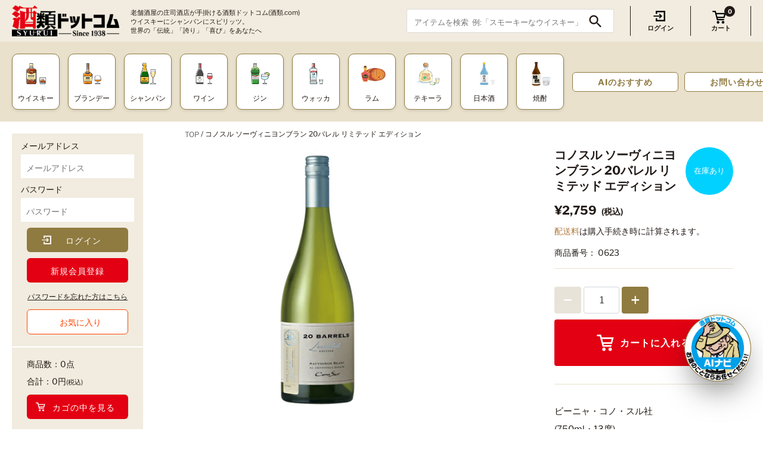

--- FILE ---
content_type: text/html; charset=utf-8
request_url: https://www.syurui.co.jp/products/0623
body_size: 60567
content:
<!doctype html>
<html class="no-js" lang="ja">
<head>
  <!-- Masonry3.13.5 -->
  <meta charset="UTF-8">
  <meta http-equiv="X-UA-Compatible" content="IE=edge,chrome=1">
  <meta name="viewport" content="width=device-width, initial-scale=1.0, maximum-scale=1.0" />
  <meta name="theme-color" content="rgba(0,0,0,0)">
  <meta name="format-detection" content="telephone=no">

  
  <link rel="shortcut icon" href="//www.syurui.co.jp/cdn/shop/files/icon.png?v=1616555028" type="image/png" />
  

  
  <link rel="apple-touch-icon" href="//www.syurui.co.jp/cdn/shop/t/4/assets/syurui_logo.png?v=140906726104540214981739687781">
  
  <title>
    コノスル ソーヴィニヨンブラン 20バレル リミテッド エディション &ndash; 酒類ドットコム
  </title>
  
  <meta name="description" content="ビーニャ・コノ・スル社(750ml・13度)【参考上代】3850円【産地】チリ【ブドウ品種】ソーヴィニヨンブラン【タイプ】辛口【格付】カサブランカ・ヴァレー【色】白しっかりとしたミネラル感を持つ、豊かな味わいのソーヴィニヨンブラン。冷涼な土地で造られる、きれいな酸味が感じられます。" />
  
  <link rel="canonical" href="https://www.syurui.co.jp/products/0623" />

  


<meta property="og:site_name" content="酒類ドットコム">
<meta property="og:url" content="https://www.syurui.co.jp/products/0623">
<meta property="og:title" content="コノスル ソーヴィニヨンブラン 20バレル リミテッド エディション">
<meta property="og:type" content="product">
<meta property="og:description" content="ビーニャ・コノ・スル社(750ml・13度)【参考上代】3850円【産地】チリ【ブドウ品種】ソーヴィニヨンブラン【タイプ】辛口【格付】カサブランカ・ヴァレー【色】白しっかりとしたミネラル感を持つ、豊かな味わいのソーヴィニヨンブラン。冷涼な土地で造られる、きれいな酸味が感じられます。">

  <meta property="og:price:amount" content="2,759">
  <meta property="og:price:currency" content="JPY">

<meta property="og:image" content="http://www.syurui.co.jp/cdn/shop/files/0623_1200x1200.jpg?v=1751604903">
      <meta property="og:image:width" content="1024">
      <meta property="og:image:height" content="1024">
    
<meta property="og:image:secure_url" content="https://www.syurui.co.jp/cdn/shop/files/0623_1200x1200.jpg?v=1751604903">


<meta name="twitter:card" content="summary_large_image">
<meta name="twitter:title" content="コノスル ソーヴィニヨンブラン 20バレル リミテッド エディション">
<meta name="twitter:description" content="ビーニャ・コノ・スル社(750ml・13度)【参考上代】3850円【産地】チリ【ブドウ品種】ソーヴィニヨンブラン【タイプ】辛口【格付】カサブランカ・ヴァレー【色】白しっかりとしたミネラル感を持つ、豊かな味わいのソーヴィニヨンブラン。冷涼な土地で造られる、きれいな酸味が感じられます。">


  
  
    <script>window.performance && window.performance.mark && window.performance.mark('shopify.content_for_header.start');</script><meta id="shopify-digital-wallet" name="shopify-digital-wallet" content="/53546746016/digital_wallets/dialog">
<link rel="alternate" type="application/json+oembed" href="https://www.syurui.co.jp/products/0623.oembed">
<script async="async" src="/checkouts/internal/preloads.js?locale=ja-JP"></script>
<script id="shopify-features" type="application/json">{"accessToken":"b056e746130f69cb062968d17dc5d718","betas":["rich-media-storefront-analytics"],"domain":"www.syurui.co.jp","predictiveSearch":false,"shopId":53546746016,"locale":"ja"}</script>
<script>var Shopify = Shopify || {};
Shopify.shop = "syurui.myshopify.com";
Shopify.locale = "ja";
Shopify.currency = {"active":"JPY","rate":"1.0"};
Shopify.country = "JP";
Shopify.theme = {"name":"Masonry","id":120575525024,"schema_name":"Masonry","schema_version":"3.13.5","theme_store_id":450,"role":"main"};
Shopify.theme.handle = "null";
Shopify.theme.style = {"id":null,"handle":null};
Shopify.cdnHost = "www.syurui.co.jp/cdn";
Shopify.routes = Shopify.routes || {};
Shopify.routes.root = "/";</script>
<script type="module">!function(o){(o.Shopify=o.Shopify||{}).modules=!0}(window);</script>
<script>!function(o){function n(){var o=[];function n(){o.push(Array.prototype.slice.apply(arguments))}return n.q=o,n}var t=o.Shopify=o.Shopify||{};t.loadFeatures=n(),t.autoloadFeatures=n()}(window);</script>
<script id="shop-js-analytics" type="application/json">{"pageType":"product"}</script>
<script defer="defer" async type="module" src="//www.syurui.co.jp/cdn/shopifycloud/shop-js/modules/v2/client.init-shop-cart-sync_0MstufBG.ja.esm.js"></script>
<script defer="defer" async type="module" src="//www.syurui.co.jp/cdn/shopifycloud/shop-js/modules/v2/chunk.common_jll-23Z1.esm.js"></script>
<script defer="defer" async type="module" src="//www.syurui.co.jp/cdn/shopifycloud/shop-js/modules/v2/chunk.modal_HXih6-AF.esm.js"></script>
<script type="module">
  await import("//www.syurui.co.jp/cdn/shopifycloud/shop-js/modules/v2/client.init-shop-cart-sync_0MstufBG.ja.esm.js");
await import("//www.syurui.co.jp/cdn/shopifycloud/shop-js/modules/v2/chunk.common_jll-23Z1.esm.js");
await import("//www.syurui.co.jp/cdn/shopifycloud/shop-js/modules/v2/chunk.modal_HXih6-AF.esm.js");

  window.Shopify.SignInWithShop?.initShopCartSync?.({"fedCMEnabled":true,"windoidEnabled":true});

</script>
<script>(function() {
  var isLoaded = false;
  function asyncLoad() {
    if (isLoaded) return;
    isLoaded = true;
    var urls = ["https:\/\/delivery-date-and-time-picker.amp.tokyo\/script_tags\/cart_attributes.js?shop=syurui.myshopify.com","https:\/\/static.klaviyo.com\/onsite\/js\/klaviyo.js?company_id=TSQutb\u0026shop=syurui.myshopify.com","https:\/\/static.klaviyo.com\/onsite\/js\/klaviyo.js?company_id=TSQutb\u0026shop=syurui.myshopify.com"];
    for (var i = 0; i < urls.length; i++) {
      var s = document.createElement('script');
      s.type = 'text/javascript';
      s.async = true;
      s.src = urls[i];
      var x = document.getElementsByTagName('script')[0];
      x.parentNode.insertBefore(s, x);
    }
  };
  if(window.attachEvent) {
    window.attachEvent('onload', asyncLoad);
  } else {
    window.addEventListener('load', asyncLoad, false);
  }
})();</script>
<script id="__st">var __st={"a":53546746016,"offset":32400,"reqid":"e1750baf-6bc2-4fbc-8845-eb66dda26904-1769168311","pageurl":"www.syurui.co.jp\/products\/0623","u":"f1a5ee60d55c","p":"product","rtyp":"product","rid":6554636517536};</script>
<script>window.ShopifyPaypalV4VisibilityTracking = true;</script>
<script id="captcha-bootstrap">!function(){'use strict';const t='contact',e='account',n='new_comment',o=[[t,t],['blogs',n],['comments',n],[t,'customer']],c=[[e,'customer_login'],[e,'guest_login'],[e,'recover_customer_password'],[e,'create_customer']],r=t=>t.map((([t,e])=>`form[action*='/${t}']:not([data-nocaptcha='true']) input[name='form_type'][value='${e}']`)).join(','),a=t=>()=>t?[...document.querySelectorAll(t)].map((t=>t.form)):[];function s(){const t=[...o],e=r(t);return a(e)}const i='password',u='form_key',d=['recaptcha-v3-token','g-recaptcha-response','h-captcha-response',i],f=()=>{try{return window.sessionStorage}catch{return}},m='__shopify_v',_=t=>t.elements[u];function p(t,e,n=!1){try{const o=window.sessionStorage,c=JSON.parse(o.getItem(e)),{data:r}=function(t){const{data:e,action:n}=t;return t[m]||n?{data:e,action:n}:{data:t,action:n}}(c);for(const[e,n]of Object.entries(r))t.elements[e]&&(t.elements[e].value=n);n&&o.removeItem(e)}catch(o){console.error('form repopulation failed',{error:o})}}const l='form_type',E='cptcha';function T(t){t.dataset[E]=!0}const w=window,h=w.document,L='Shopify',v='ce_forms',y='captcha';let A=!1;((t,e)=>{const n=(g='f06e6c50-85a8-45c8-87d0-21a2b65856fe',I='https://cdn.shopify.com/shopifycloud/storefront-forms-hcaptcha/ce_storefront_forms_captcha_hcaptcha.v1.5.2.iife.js',D={infoText:'hCaptchaによる保護',privacyText:'プライバシー',termsText:'利用規約'},(t,e,n)=>{const o=w[L][v],c=o.bindForm;if(c)return c(t,g,e,D).then(n);var r;o.q.push([[t,g,e,D],n]),r=I,A||(h.body.append(Object.assign(h.createElement('script'),{id:'captcha-provider',async:!0,src:r})),A=!0)});var g,I,D;w[L]=w[L]||{},w[L][v]=w[L][v]||{},w[L][v].q=[],w[L][y]=w[L][y]||{},w[L][y].protect=function(t,e){n(t,void 0,e),T(t)},Object.freeze(w[L][y]),function(t,e,n,w,h,L){const[v,y,A,g]=function(t,e,n){const i=e?o:[],u=t?c:[],d=[...i,...u],f=r(d),m=r(i),_=r(d.filter((([t,e])=>n.includes(e))));return[a(f),a(m),a(_),s()]}(w,h,L),I=t=>{const e=t.target;return e instanceof HTMLFormElement?e:e&&e.form},D=t=>v().includes(t);t.addEventListener('submit',(t=>{const e=I(t);if(!e)return;const n=D(e)&&!e.dataset.hcaptchaBound&&!e.dataset.recaptchaBound,o=_(e),c=g().includes(e)&&(!o||!o.value);(n||c)&&t.preventDefault(),c&&!n&&(function(t){try{if(!f())return;!function(t){const e=f();if(!e)return;const n=_(t);if(!n)return;const o=n.value;o&&e.removeItem(o)}(t);const e=Array.from(Array(32),(()=>Math.random().toString(36)[2])).join('');!function(t,e){_(t)||t.append(Object.assign(document.createElement('input'),{type:'hidden',name:u})),t.elements[u].value=e}(t,e),function(t,e){const n=f();if(!n)return;const o=[...t.querySelectorAll(`input[type='${i}']`)].map((({name:t})=>t)),c=[...d,...o],r={};for(const[a,s]of new FormData(t).entries())c.includes(a)||(r[a]=s);n.setItem(e,JSON.stringify({[m]:1,action:t.action,data:r}))}(t,e)}catch(e){console.error('failed to persist form',e)}}(e),e.submit())}));const S=(t,e)=>{t&&!t.dataset[E]&&(n(t,e.some((e=>e===t))),T(t))};for(const o of['focusin','change'])t.addEventListener(o,(t=>{const e=I(t);D(e)&&S(e,y())}));const B=e.get('form_key'),M=e.get(l),P=B&&M;t.addEventListener('DOMContentLoaded',(()=>{const t=y();if(P)for(const e of t)e.elements[l].value===M&&p(e,B);[...new Set([...A(),...v().filter((t=>'true'===t.dataset.shopifyCaptcha))])].forEach((e=>S(e,t)))}))}(h,new URLSearchParams(w.location.search),n,t,e,['guest_login'])})(!0,!0)}();</script>
<script integrity="sha256-4kQ18oKyAcykRKYeNunJcIwy7WH5gtpwJnB7kiuLZ1E=" data-source-attribution="shopify.loadfeatures" defer="defer" src="//www.syurui.co.jp/cdn/shopifycloud/storefront/assets/storefront/load_feature-a0a9edcb.js" crossorigin="anonymous"></script>
<script data-source-attribution="shopify.dynamic_checkout.dynamic.init">var Shopify=Shopify||{};Shopify.PaymentButton=Shopify.PaymentButton||{isStorefrontPortableWallets:!0,init:function(){window.Shopify.PaymentButton.init=function(){};var t=document.createElement("script");t.src="https://www.syurui.co.jp/cdn/shopifycloud/portable-wallets/latest/portable-wallets.ja.js",t.type="module",document.head.appendChild(t)}};
</script>
<script data-source-attribution="shopify.dynamic_checkout.buyer_consent">
  function portableWalletsHideBuyerConsent(e){var t=document.getElementById("shopify-buyer-consent"),n=document.getElementById("shopify-subscription-policy-button");t&&n&&(t.classList.add("hidden"),t.setAttribute("aria-hidden","true"),n.removeEventListener("click",e))}function portableWalletsShowBuyerConsent(e){var t=document.getElementById("shopify-buyer-consent"),n=document.getElementById("shopify-subscription-policy-button");t&&n&&(t.classList.remove("hidden"),t.removeAttribute("aria-hidden"),n.addEventListener("click",e))}window.Shopify?.PaymentButton&&(window.Shopify.PaymentButton.hideBuyerConsent=portableWalletsHideBuyerConsent,window.Shopify.PaymentButton.showBuyerConsent=portableWalletsShowBuyerConsent);
</script>
<script data-source-attribution="shopify.dynamic_checkout.cart.bootstrap">document.addEventListener("DOMContentLoaded",(function(){function t(){return document.querySelector("shopify-accelerated-checkout-cart, shopify-accelerated-checkout")}if(t())Shopify.PaymentButton.init();else{new MutationObserver((function(e,n){t()&&(Shopify.PaymentButton.init(),n.disconnect())})).observe(document.body,{childList:!0,subtree:!0})}}));
</script>
<script id="sections-script" data-sections="product-recommendations" defer="defer" src="//www.syurui.co.jp/cdn/shop/t/4/compiled_assets/scripts.js?v=14529"></script>
<script>window.performance && window.performance.mark && window.performance.mark('shopify.content_for_header.end');</script>
  

  <link href="//www.syurui.co.jp/cdn/shop/t/4/assets/styles.css?v=59939346771961934311762214966" rel="stylesheet" type="text/css" media="all" />
  <link href="//www.syurui.co.jp/cdn/shop/t/4/assets/gigalogy-styles.css?v=114382254410719747441751266110" rel="stylesheet" type="text/css" media="all" />

  <script>
    document.documentElement.className = ''; //Remove no-js class
    window.theme = window.theme || {};
    theme.money_format = "{{amount_no_decimals}}";
    theme.strings = {
      previous: "前のページ",
      next: "次のページ",
      close: "検索を閉じる",
      searchReadMore: "続きを見る",
      liveSearchSeeAll: "すべて見る",
      productsListingFrom: "から",
      productListingQuickView: "クイックビュー",
      products_listing_more_products: "その他の商品",
      products_listing_loading: "読み込んでいます...",
      products_listing_no_more_products: "これ以上の商品はありません",
      products_variant_non_existent: "お取り扱いできません",
      products_product_unit_price_separator: "\/",
      products_product_add_to_cart: "カートに入れる",
      products_variant_out_of_stock: "在庫切れ",
      products_product_adding_to_cart: "追加しました",
      products_product_added_to_cart: "カートに入れる",
      products_product_added_cta: "カートを見る",
      cart_terms_confirmation: "利用規約に同意してください",
      addressError: "住所の検索中にエラーが発生しました",
      addressNoResults: "住所が検索できませんでした",
      addressQueryLimit: "Google Maps APIの使用制限を超えました。\u003ca href=\"https:\/\/developers.google.com\/maps\/premium\/usage-limits\"\u003eプレミアムプラン\u003c\/a\u003eへのアップグレードを検討してください。",
      authError: "Google Maps APIキーの認証に問題がありました。"
    };
    theme.routes = {
      search_url: '/search',
      cart_url: '/cart',
      cart_add_url: '/cart/add'
    };
    theme.settings = {
      enable_live_search: true,
      prod_block_qv: true,
      show_grid_reviews: false,
      block_gut_int: 15,
      block_width_int: 250
    };
  </script>


<script>window.__pagefly_analytics_settings__={"version":2,"visits":1168,"dashboardVisits":"19","storefrontPassword":"Liquors1938","acceptGDPR":true,"acceptTracking":false,"planMigrated":true,"klaviyoListKey":"MFNKPU","install_app":"1","create_first_regular_page":"1","pageflyThemeId":120675762336,"first_visit_pricing_plan":"1","create_first_home_page":"1","create_first_collection_page":"1","create_first_product_page":"1","create_first_blog_post":"1","publish_first_blog_post":"1","publish_first_product_page":"1","publish_first_regular_page":"1","forceRemoveData":false,"feedbackTriggered":[{"triggeredAt":"2022-03-11T06:24:08.619Z","type":"VIEW_PAGE_NO_TEMPLATE"}]};</script>



<!-- Google Tag Manager -->
<script>(function(w,d,s,l,i){w[l]=w[l]||[];w[l].push({'gtm.start':
new Date().getTime(),event:'gtm.js'});var f=d.getElementsByTagName(s)[0],
j=d.createElement(s),dl=l!='dataLayer'?'&l='+l:'';j.async=true;j.src=
'https://www.googletagmanager.com/gtm.js?id='+i+dl;f.parentNode.insertBefore(j,f);
})(window,document,'script','dataLayer','GTM-W3W8RJ2');</script>
<!-- End Google Tag Manager -->

<!-- Gigalogy Code Starts -->
  <script>
  var getUserId = function() {
    function parseCookies() {
      return document.cookie.split(';').reduce((cookies, cookie) => {
        const [name, value] = cookie.trim().split('=').map(decodeURIComponent);
        cookies[name] = value;
        return cookies;
      }, {});
    }

    // Get client ID from cookie
    const cookies = parseCookies();
    const clientId = cookies._shopify_y || "";

    return clientId;
  }

  const previousClientId = localStorage.getItem("gaip-client-id");

  if (!previousClientId || previousClientId !== getUserId()) {
    localStorage.setItem("gaip-client-id", getUserId());
  }

  const previousMemberId = localStorage.getItem("gaip-member-id");
  let memberId = ""
  
  if (!previousMemberId || previousMemberId !== memberId){
    localStorage.setItem("gaip-member-id", memberId);
  }
</script>
<!-- Maira AI Advisor -->
<script type="text/javascript">
(function(){
  const clientKey = 'uEuxYtcROOmfY7WvO3l7JcXmksqyF9p8X6Hen9sNnFM='; // Client key
  var s1=document.createElement("script"),s0=document.getElementsByTagName("script")[0];
  s1.async=true;
  s1.src=`https://maira.gigalogy.com/loader`;
  // s1.setAttribute('crossorigin','*');
  s1.setAttribute('data-greeting','こんにちは、本日は何をお探しですか？');
  s1.setAttribute('data-chat-header', 'AI ナビ');
  s1.setAttribute('data-client-key', clientKey);
  s1.id=clientKey;
  s1.setAttribute('data-icon-color','#8f7a40');
  s1.setAttribute('data-icon-bottom-position','80px');
  s1.setAttribute('data-icon-right-position','6px');
  s1.setAttribute('data-iframe-bottom-position','-25px');
  s1.setAttribute('data-prefix', window.location.hostname);
  s0.parentNode.insertBefore(s1,s0);
})();
</script>

<script type="text/javascript">
(function(){function widgetApi(){return new Promise((resolve)=>{
  let timeoutId;const getApi=()=>{const event=new Event('getWidgetApi');
    timeoutId=window.setTimeout(getApi,1000);window.dispatchEvent(event)};
  const onWidgetApi=(e)=>{const api=e.detail;window.clearTimeout(timeoutId);
    resolve(api)};window.addEventListener('widgetApi',onWidgetApi,{once:true});getApi();});}
  const customColorSet={
    // "--message-header-background-color": "#FF0000",
  };
  const customTheme='#8f7a40';
  let memberId = ""
  
  widgetApi().then(api=>{
    api.updateIdentifiers({userId: getUserId(), memberId: memberId});
    api.sendConfig({theme:customTheme,colorSet:customColorSet});
  });})();
</script>
<!-- End Maira AI Advisor -->
<!-- Gigalogy Code Ends -->


<!-- BEGIN app block: shopify://apps/pagefly-page-builder/blocks/app-embed/83e179f7-59a0-4589-8c66-c0dddf959200 -->

<!-- BEGIN app snippet: pagefly-cro-ab-testing-main -->







<script>
  ;(function () {
    const url = new URL(window.location)
    const viewParam = url.searchParams.get('view')
    if (viewParam && viewParam.includes('variant-pf-')) {
      url.searchParams.set('pf_v', viewParam)
      url.searchParams.delete('view')
      window.history.replaceState({}, '', url)
    }
  })()
</script>



<script type='module'>
  
  window.PAGEFLY_CRO = window.PAGEFLY_CRO || {}

  window.PAGEFLY_CRO['data_debug'] = {
    original_template_suffix: "all_products",
    allow_ab_test: false,
    ab_test_start_time: 0,
    ab_test_end_time: 0,
    today_date_time: 1769168311000,
  }
  window.PAGEFLY_CRO['GA4'] = { enabled: false}
</script>

<!-- END app snippet -->








  <script src='https://cdn.shopify.com/extensions/019bb4f9-aed6-78a3-be91-e9d44663e6bf/pagefly-page-builder-215/assets/pagefly-helper.js' defer='defer'></script>

  <script src='https://cdn.shopify.com/extensions/019bb4f9-aed6-78a3-be91-e9d44663e6bf/pagefly-page-builder-215/assets/pagefly-general-helper.js' defer='defer'></script>

  <script src='https://cdn.shopify.com/extensions/019bb4f9-aed6-78a3-be91-e9d44663e6bf/pagefly-page-builder-215/assets/pagefly-snap-slider.js' defer='defer'></script>

  <script src='https://cdn.shopify.com/extensions/019bb4f9-aed6-78a3-be91-e9d44663e6bf/pagefly-page-builder-215/assets/pagefly-slideshow-v3.js' defer='defer'></script>

  <script src='https://cdn.shopify.com/extensions/019bb4f9-aed6-78a3-be91-e9d44663e6bf/pagefly-page-builder-215/assets/pagefly-slideshow-v4.js' defer='defer'></script>

  <script src='https://cdn.shopify.com/extensions/019bb4f9-aed6-78a3-be91-e9d44663e6bf/pagefly-page-builder-215/assets/pagefly-glider.js' defer='defer'></script>

  <script src='https://cdn.shopify.com/extensions/019bb4f9-aed6-78a3-be91-e9d44663e6bf/pagefly-page-builder-215/assets/pagefly-slideshow-v1-v2.js' defer='defer'></script>

  <script src='https://cdn.shopify.com/extensions/019bb4f9-aed6-78a3-be91-e9d44663e6bf/pagefly-page-builder-215/assets/pagefly-product-media.js' defer='defer'></script>

  <script src='https://cdn.shopify.com/extensions/019bb4f9-aed6-78a3-be91-e9d44663e6bf/pagefly-page-builder-215/assets/pagefly-product.js' defer='defer'></script>


<script id='pagefly-helper-data' type='application/json'>
  {
    "page_optimization": {
      "assets_prefetching": false
    },
    "elements_asset_mapper": {
      "Accordion": "https://cdn.shopify.com/extensions/019bb4f9-aed6-78a3-be91-e9d44663e6bf/pagefly-page-builder-215/assets/pagefly-accordion.js",
      "Accordion3": "https://cdn.shopify.com/extensions/019bb4f9-aed6-78a3-be91-e9d44663e6bf/pagefly-page-builder-215/assets/pagefly-accordion3.js",
      "CountDown": "https://cdn.shopify.com/extensions/019bb4f9-aed6-78a3-be91-e9d44663e6bf/pagefly-page-builder-215/assets/pagefly-countdown.js",
      "GMap1": "https://cdn.shopify.com/extensions/019bb4f9-aed6-78a3-be91-e9d44663e6bf/pagefly-page-builder-215/assets/pagefly-gmap.js",
      "GMap2": "https://cdn.shopify.com/extensions/019bb4f9-aed6-78a3-be91-e9d44663e6bf/pagefly-page-builder-215/assets/pagefly-gmap.js",
      "GMapBasicV2": "https://cdn.shopify.com/extensions/019bb4f9-aed6-78a3-be91-e9d44663e6bf/pagefly-page-builder-215/assets/pagefly-gmap.js",
      "GMapAdvancedV2": "https://cdn.shopify.com/extensions/019bb4f9-aed6-78a3-be91-e9d44663e6bf/pagefly-page-builder-215/assets/pagefly-gmap.js",
      "HTML.Video": "https://cdn.shopify.com/extensions/019bb4f9-aed6-78a3-be91-e9d44663e6bf/pagefly-page-builder-215/assets/pagefly-htmlvideo.js",
      "HTML.Video2": "https://cdn.shopify.com/extensions/019bb4f9-aed6-78a3-be91-e9d44663e6bf/pagefly-page-builder-215/assets/pagefly-htmlvideo2.js",
      "HTML.Video3": "https://cdn.shopify.com/extensions/019bb4f9-aed6-78a3-be91-e9d44663e6bf/pagefly-page-builder-215/assets/pagefly-htmlvideo2.js",
      "BackgroundVideo": "https://cdn.shopify.com/extensions/019bb4f9-aed6-78a3-be91-e9d44663e6bf/pagefly-page-builder-215/assets/pagefly-htmlvideo2.js",
      "Instagram": "https://cdn.shopify.com/extensions/019bb4f9-aed6-78a3-be91-e9d44663e6bf/pagefly-page-builder-215/assets/pagefly-instagram.js",
      "Instagram2": "https://cdn.shopify.com/extensions/019bb4f9-aed6-78a3-be91-e9d44663e6bf/pagefly-page-builder-215/assets/pagefly-instagram.js",
      "Insta3": "https://cdn.shopify.com/extensions/019bb4f9-aed6-78a3-be91-e9d44663e6bf/pagefly-page-builder-215/assets/pagefly-instagram3.js",
      "Tabs": "https://cdn.shopify.com/extensions/019bb4f9-aed6-78a3-be91-e9d44663e6bf/pagefly-page-builder-215/assets/pagefly-tab.js",
      "Tabs3": "https://cdn.shopify.com/extensions/019bb4f9-aed6-78a3-be91-e9d44663e6bf/pagefly-page-builder-215/assets/pagefly-tab3.js",
      "ProductBox": "https://cdn.shopify.com/extensions/019bb4f9-aed6-78a3-be91-e9d44663e6bf/pagefly-page-builder-215/assets/pagefly-cart.js",
      "FBPageBox2": "https://cdn.shopify.com/extensions/019bb4f9-aed6-78a3-be91-e9d44663e6bf/pagefly-page-builder-215/assets/pagefly-facebook.js",
      "FBLikeButton2": "https://cdn.shopify.com/extensions/019bb4f9-aed6-78a3-be91-e9d44663e6bf/pagefly-page-builder-215/assets/pagefly-facebook.js",
      "TwitterFeed2": "https://cdn.shopify.com/extensions/019bb4f9-aed6-78a3-be91-e9d44663e6bf/pagefly-page-builder-215/assets/pagefly-twitter.js",
      "Paragraph4": "https://cdn.shopify.com/extensions/019bb4f9-aed6-78a3-be91-e9d44663e6bf/pagefly-page-builder-215/assets/pagefly-paragraph4.js",

      "AliReviews": "https://cdn.shopify.com/extensions/019bb4f9-aed6-78a3-be91-e9d44663e6bf/pagefly-page-builder-215/assets/pagefly-3rd-elements.js",
      "BackInStock": "https://cdn.shopify.com/extensions/019bb4f9-aed6-78a3-be91-e9d44663e6bf/pagefly-page-builder-215/assets/pagefly-3rd-elements.js",
      "GloboBackInStock": "https://cdn.shopify.com/extensions/019bb4f9-aed6-78a3-be91-e9d44663e6bf/pagefly-page-builder-215/assets/pagefly-3rd-elements.js",
      "GrowaveWishlist": "https://cdn.shopify.com/extensions/019bb4f9-aed6-78a3-be91-e9d44663e6bf/pagefly-page-builder-215/assets/pagefly-3rd-elements.js",
      "InfiniteOptionsShopPad": "https://cdn.shopify.com/extensions/019bb4f9-aed6-78a3-be91-e9d44663e6bf/pagefly-page-builder-215/assets/pagefly-3rd-elements.js",
      "InkybayProductPersonalizer": "https://cdn.shopify.com/extensions/019bb4f9-aed6-78a3-be91-e9d44663e6bf/pagefly-page-builder-215/assets/pagefly-3rd-elements.js",
      "LimeSpot": "https://cdn.shopify.com/extensions/019bb4f9-aed6-78a3-be91-e9d44663e6bf/pagefly-page-builder-215/assets/pagefly-3rd-elements.js",
      "Loox": "https://cdn.shopify.com/extensions/019bb4f9-aed6-78a3-be91-e9d44663e6bf/pagefly-page-builder-215/assets/pagefly-3rd-elements.js",
      "Opinew": "https://cdn.shopify.com/extensions/019bb4f9-aed6-78a3-be91-e9d44663e6bf/pagefly-page-builder-215/assets/pagefly-3rd-elements.js",
      "Powr": "https://cdn.shopify.com/extensions/019bb4f9-aed6-78a3-be91-e9d44663e6bf/pagefly-page-builder-215/assets/pagefly-3rd-elements.js",
      "ProductReviews": "https://cdn.shopify.com/extensions/019bb4f9-aed6-78a3-be91-e9d44663e6bf/pagefly-page-builder-215/assets/pagefly-3rd-elements.js",
      "PushOwl": "https://cdn.shopify.com/extensions/019bb4f9-aed6-78a3-be91-e9d44663e6bf/pagefly-page-builder-215/assets/pagefly-3rd-elements.js",
      "ReCharge": "https://cdn.shopify.com/extensions/019bb4f9-aed6-78a3-be91-e9d44663e6bf/pagefly-page-builder-215/assets/pagefly-3rd-elements.js",
      "Rivyo": "https://cdn.shopify.com/extensions/019bb4f9-aed6-78a3-be91-e9d44663e6bf/pagefly-page-builder-215/assets/pagefly-3rd-elements.js",
      "TrackingMore": "https://cdn.shopify.com/extensions/019bb4f9-aed6-78a3-be91-e9d44663e6bf/pagefly-page-builder-215/assets/pagefly-3rd-elements.js",
      "Vitals": "https://cdn.shopify.com/extensions/019bb4f9-aed6-78a3-be91-e9d44663e6bf/pagefly-page-builder-215/assets/pagefly-3rd-elements.js",
      "Wiser": "https://cdn.shopify.com/extensions/019bb4f9-aed6-78a3-be91-e9d44663e6bf/pagefly-page-builder-215/assets/pagefly-3rd-elements.js"
    },
    "custom_elements_mapper": {
      "pf-click-action-element": "https://cdn.shopify.com/extensions/019bb4f9-aed6-78a3-be91-e9d44663e6bf/pagefly-page-builder-215/assets/pagefly-click-action-element.js",
      "pf-dialog-element": "https://cdn.shopify.com/extensions/019bb4f9-aed6-78a3-be91-e9d44663e6bf/pagefly-page-builder-215/assets/pagefly-dialog-element.js"
    }
  }
</script>


<!-- END app block --><!-- BEGIN app block: shopify://apps/judge-me-reviews/blocks/judgeme_core/61ccd3b1-a9f2-4160-9fe9-4fec8413e5d8 --><!-- Start of Judge.me Core -->






<link rel="dns-prefetch" href="https://cdnwidget.judge.me">
<link rel="dns-prefetch" href="https://cdn.judge.me">
<link rel="dns-prefetch" href="https://cdn1.judge.me">
<link rel="dns-prefetch" href="https://api.judge.me">

<script data-cfasync='false' class='jdgm-settings-script'>window.jdgmSettings={"pagination":5,"disable_web_reviews":false,"badge_no_review_text":"レビューなし","badge_n_reviews_text":"{{ n }}件のレビュー","badge_star_color":"#E21A1A","hide_badge_preview_if_no_reviews":true,"badge_hide_text":false,"enforce_center_preview_badge":false,"widget_title":"カスタマーレビュー","widget_open_form_text":"レビューを書く","widget_close_form_text":"レビューをキャンセル","widget_refresh_page_text":"ページを更新","widget_summary_text":"{{ number_of_reviews }}件のレビューに基づく","widget_no_review_text":"最初のレビューを書きましょう","widget_name_field_text":"表示名","widget_verified_name_field_text":"認証された名前（公開）","widget_name_placeholder_text":"表示名","widget_required_field_error_text":"このフィールドは必須です。","widget_email_field_text":"メールアドレス","widget_verified_email_field_text":"認証されたメール（非公開、編集不可）","widget_email_placeholder_text":"あなたのメールアドレス（非公開）","widget_email_field_error_text":"有効なメールアドレスを入力してください。","widget_rating_field_text":"評価","widget_review_title_field_text":"レビュータイトル","widget_review_title_placeholder_text":"レビューにタイトルをつける","widget_review_body_field_text":"レビュー内容","widget_review_body_placeholder_text":"ここに書き始めてください...","widget_pictures_field_text":"写真/動画（任意）","widget_submit_review_text":"レビューを送信","widget_submit_verified_review_text":"認証済みレビューを送信","widget_submit_success_msg_with_auto_publish":"ありがとうございました！レビューを表示するには、しばらくしてからページを更新してください。","widget_submit_success_msg_no_auto_publish":"ありがとうございました！レビューは、ショップ管理者によって承認されるとすぐに公開されます。","widget_show_default_reviews_out_of_total_text":"{{ n_reviews }}件のレビューのうち{{ n_reviews_shown }}件を表示しています。","widget_show_all_link_text":"すべて表示","widget_show_less_link_text":"表示を減らす","widget_author_said_text":"{{ reviewer_name }}の言葉：","widget_days_text":"{{ n }}日前","widget_weeks_text":"{{ n }}週間前","widget_months_text":"{{ n }}ヶ月前","widget_years_text":"{{ n }}年前","widget_yesterday_text":"昨日","widget_today_text":"今日","widget_replied_text":"\u003e\u003e {{ shop_name }}の返信：","widget_read_more_text":"続きを読む","widget_reviewer_name_as_initial":"","widget_rating_filter_color":"#E21A1A","widget_rating_filter_see_all_text":"すべてのレビューを見る","widget_sorting_most_recent_text":"最新順","widget_sorting_highest_rating_text":"最高評価順","widget_sorting_lowest_rating_text":"最低評価順","widget_sorting_with_pictures_text":"写真付きのみ","widget_sorting_most_helpful_text":"最も役立つ順","widget_open_question_form_text":"質問する","widget_reviews_subtab_text":"レビュー","widget_questions_subtab_text":"質問","widget_question_label_text":"質問","widget_answer_label_text":"回答","widget_question_placeholder_text":"ここに質問を書いてください","widget_submit_question_text":"質問を送信","widget_question_submit_success_text":"ご質問ありがとうございます！回答があり次第ご連絡いたします。","widget_star_color":"#E21A1A","verified_badge_text":"認証済み","verified_badge_bg_color":"#1AAFE2","verified_badge_text_color":"#fff","verified_badge_placement":"left-of-reviewer-name","widget_review_max_height":"","widget_hide_border":false,"widget_social_share":false,"widget_thumb":false,"widget_review_location_show":false,"widget_location_format":"","all_reviews_include_out_of_store_products":true,"all_reviews_out_of_store_text":"（ストア外）","all_reviews_pagination":100,"all_reviews_product_name_prefix_text":"について","enable_review_pictures":true,"enable_question_anwser":false,"widget_theme":"default","review_date_format":"mm/dd/yyyy","default_sort_method":"most-recent","widget_product_reviews_subtab_text":"製品レビュー","widget_shop_reviews_subtab_text":"ショップレビュー","widget_other_products_reviews_text":"他の製品のレビュー","widget_store_reviews_subtab_text":"ショップレビュー","widget_no_store_reviews_text":"この店舗はまだレビューを受け取っていません","widget_web_restriction_product_reviews_text":"この製品に対するレビューはまだありません","widget_no_items_text":"アイテムが見つかりません","widget_show_more_text":"もっと見る","widget_write_a_store_review_text":"ストアレビューを書く","widget_other_languages_heading":"他の言語のレビュー","widget_translate_review_text":"レビューを{{ language }}に翻訳","widget_translating_review_text":"翻訳中...","widget_show_original_translation_text":"原文を表示 ({{ language }})","widget_translate_review_failed_text":"レビューを翻訳できませんでした。","widget_translate_review_retry_text":"再試行","widget_translate_review_try_again_later_text":"後でもう一度お試しください","show_product_url_for_grouped_product":false,"widget_sorting_pictures_first_text":"写真を最初に","show_pictures_on_all_rev_page_mobile":false,"show_pictures_on_all_rev_page_desktop":false,"floating_tab_hide_mobile_install_preference":false,"floating_tab_button_name":"★ レビュー","floating_tab_title":"お客様の声","floating_tab_button_color":"","floating_tab_button_background_color":"","floating_tab_url":"","floating_tab_url_enabled":false,"floating_tab_tab_style":"text","all_reviews_text_badge_text":"お客様は当店を{{ shop.metafields.judgeme.all_reviews_count }}件のレビューに基づいて{{ shop.metafields.judgeme.all_reviews_rating | round: 1 }}/5と評価しています。","all_reviews_text_badge_text_branded_style":"{{ shop.metafields.judgeme.all_reviews_count }}件のレビューに基づいて5つ星中{{ shop.metafields.judgeme.all_reviews_rating | round: 1 }}つ星","is_all_reviews_text_badge_a_link":false,"show_stars_for_all_reviews_text_badge":false,"all_reviews_text_badge_url":"","all_reviews_text_style":"branded","all_reviews_text_color_style":"judgeme_brand_color","all_reviews_text_color":"#108474","all_reviews_text_show_jm_brand":true,"featured_carousel_show_header":true,"featured_carousel_title":"お客様の声","testimonials_carousel_title":"お客様の声","videos_carousel_title":"お客様の声","cards_carousel_title":"お客様の声","featured_carousel_count_text":"{{ n }}件のレビューから","featured_carousel_add_link_to_all_reviews_page":false,"featured_carousel_url":"","featured_carousel_show_images":true,"featured_carousel_autoslide_interval":5,"featured_carousel_arrows_on_the_sides":false,"featured_carousel_height":250,"featured_carousel_width":80,"featured_carousel_image_size":0,"featured_carousel_image_height":250,"featured_carousel_arrow_color":"#eeeeee","verified_count_badge_style":"branded","verified_count_badge_orientation":"horizontal","verified_count_badge_color_style":"judgeme_brand_color","verified_count_badge_color":"#108474","is_verified_count_badge_a_link":false,"verified_count_badge_url":"","verified_count_badge_show_jm_brand":true,"widget_rating_preset_default":5,"widget_first_sub_tab":"product-reviews","widget_show_histogram":true,"widget_histogram_use_custom_color":true,"widget_pagination_use_custom_color":true,"widget_star_use_custom_color":false,"widget_verified_badge_use_custom_color":false,"widget_write_review_use_custom_color":false,"picture_reminder_submit_button":"Upload Pictures","enable_review_videos":false,"mute_video_by_default":false,"widget_sorting_videos_first_text":"動画を最初に","widget_review_pending_text":"保留中","featured_carousel_items_for_large_screen":3,"social_share_options_order":"Facebook,Twitter","remove_microdata_snippet":false,"disable_json_ld":false,"enable_json_ld_products":false,"preview_badge_show_question_text":false,"preview_badge_no_question_text":"質問なし","preview_badge_n_question_text":"{{ number_of_questions }}件の質問","qa_badge_show_icon":false,"qa_badge_position":"same-row","remove_judgeme_branding":false,"widget_add_search_bar":false,"widget_search_bar_placeholder":"検索","widget_sorting_verified_only_text":"認証済みのみ","featured_carousel_theme":"default","featured_carousel_show_rating":true,"featured_carousel_show_title":true,"featured_carousel_show_body":true,"featured_carousel_show_date":false,"featured_carousel_show_reviewer":true,"featured_carousel_show_product":false,"featured_carousel_header_background_color":"#108474","featured_carousel_header_text_color":"#ffffff","featured_carousel_name_product_separator":"reviewed","featured_carousel_full_star_background":"#108474","featured_carousel_empty_star_background":"#dadada","featured_carousel_vertical_theme_background":"#f9fafb","featured_carousel_verified_badge_enable":true,"featured_carousel_verified_badge_color":"#108474","featured_carousel_border_style":"round","featured_carousel_review_line_length_limit":3,"featured_carousel_more_reviews_button_text":"さらにレビューを読む","featured_carousel_view_product_button_text":"製品を見る","all_reviews_page_load_reviews_on":"scroll","all_reviews_page_load_more_text":"さらにレビューを読み込む","disable_fb_tab_reviews":false,"enable_ajax_cdn_cache":false,"widget_advanced_speed_features":5,"widget_public_name_text":"のように公開表示","default_reviewer_name":"庄司　太郎","default_reviewer_name_has_non_latin":false,"widget_reviewer_anonymous":"匿名","medals_widget_title":"Judge.me レビューメダル","medals_widget_background_color":"#f9fafb","medals_widget_position":"footer_all_pages","medals_widget_border_color":"#f9fafb","medals_widget_verified_text_position":"left","medals_widget_use_monochromatic_version":false,"medals_widget_elements_color":"#108474","show_reviewer_avatar":true,"widget_invalid_yt_video_url_error_text":"YouTubeビデオURLではありません","widget_max_length_field_error_text":"{0}文字以内で入力してください。","widget_show_country_flag":false,"widget_show_collected_via_shop_app":true,"widget_verified_by_shop_badge_style":"light","widget_verified_by_shop_text":"ショップによって認証","widget_show_photo_gallery":false,"widget_load_with_code_splitting":true,"widget_ugc_install_preference":false,"widget_ugc_title":"私たちが作り、あなたが共有","widget_ugc_subtitle":"タグ付けすると、あなたの写真が私たちのページで特集されます","widget_ugc_arrows_color":"#ffffff","widget_ugc_primary_button_text":"今すぐ購入","widget_ugc_primary_button_background_color":"#108474","widget_ugc_primary_button_text_color":"#ffffff","widget_ugc_primary_button_border_width":"0","widget_ugc_primary_button_border_style":"none","widget_ugc_primary_button_border_color":"#108474","widget_ugc_primary_button_border_radius":"25","widget_ugc_secondary_button_text":"さらに読み込む","widget_ugc_secondary_button_background_color":"#ffffff","widget_ugc_secondary_button_text_color":"#108474","widget_ugc_secondary_button_border_width":"2","widget_ugc_secondary_button_border_style":"solid","widget_ugc_secondary_button_border_color":"#108474","widget_ugc_secondary_button_border_radius":"25","widget_ugc_reviews_button_text":"レビューを見る","widget_ugc_reviews_button_background_color":"#ffffff","widget_ugc_reviews_button_text_color":"#108474","widget_ugc_reviews_button_border_width":"2","widget_ugc_reviews_button_border_style":"solid","widget_ugc_reviews_button_border_color":"#108474","widget_ugc_reviews_button_border_radius":"25","widget_ugc_reviews_button_link_to":"judgeme-reviews-page","widget_ugc_show_post_date":true,"widget_ugc_max_width":"800","widget_rating_metafield_value_type":true,"widget_primary_color":"#E21A1A","widget_enable_secondary_color":false,"widget_secondary_color":"#edf5f5","widget_summary_average_rating_text":"5つ星中{{ average_rating }}つ星","widget_media_grid_title":"お客様の写真と動画","widget_media_grid_see_more_text":"もっと見る","widget_round_style":false,"widget_show_product_medals":true,"widget_verified_by_judgeme_text":"Judge.meによって認証","widget_show_store_medals":true,"widget_verified_by_judgeme_text_in_store_medals":"Judge.meによって認証","widget_media_field_exceed_quantity_message":"申し訳ありませんが、1つのレビューにつき{{ max_media }}つまでしか受け付けられません。","widget_media_field_exceed_limit_message":"{{ file_name }}が大きすぎます。{{ size_limit }}MB未満の{{ media_type }}を選択してください。","widget_review_submitted_text":"レビューが送信されました！","widget_question_submitted_text":"質問が送信されました！","widget_close_form_text_question":"キャンセル","widget_write_your_answer_here_text":"ここに回答を書いてください","widget_enabled_branded_link":true,"widget_show_collected_by_judgeme":true,"widget_reviewer_name_color":"#E21A1A","widget_write_review_text_color":"#fff","widget_write_review_bg_color":"#E21A1A","widget_collected_by_judgeme_text":"Judge.meによって収集","widget_pagination_type":"standard","widget_load_more_text":"さらに読み込む","widget_load_more_color":"#E21A1A","widget_full_review_text":"完全なレビュー","widget_read_more_reviews_text":"さらにレビューを読む","widget_read_questions_text":"質問を読む","widget_questions_and_answers_text":"質問と回答","widget_verified_by_text":"認証元","widget_verified_text":"認証済み","widget_number_of_reviews_text":"{{ number_of_reviews }}件のレビュー","widget_back_button_text":"戻る","widget_next_button_text":"次へ","widget_custom_forms_filter_button":"フィルター","custom_forms_style":"horizontal","widget_show_review_information":false,"how_reviews_are_collected":"レビューの収集方法は？","widget_show_review_keywords":false,"widget_gdpr_statement":"あなたのデータの使用方法：あなたが残したレビューについてのみ、必要な場合にのみご連絡いたします。レビューを送信することで、Judge.meの\u003ca href='https://judge.me/terms' target='_blank' rel='nofollow noopener'\u003e利用規約\u003c/a\u003e、\u003ca href='https://judge.me/privacy' target='_blank' rel='nofollow noopener'\u003eプライバシーポリシー\u003c/a\u003e、\u003ca href='https://judge.me/content-policy' target='_blank' rel='nofollow noopener'\u003eコンテンツポリシー\u003c/a\u003eに同意したことになります。","widget_multilingual_sorting_enabled":false,"widget_translate_review_content_enabled":false,"widget_translate_review_content_method":"manual","popup_widget_review_selection":"automatically_with_pictures","popup_widget_round_border_style":true,"popup_widget_show_title":true,"popup_widget_show_body":true,"popup_widget_show_reviewer":false,"popup_widget_show_product":true,"popup_widget_show_pictures":true,"popup_widget_use_review_picture":true,"popup_widget_show_on_home_page":true,"popup_widget_show_on_product_page":true,"popup_widget_show_on_collection_page":true,"popup_widget_show_on_cart_page":true,"popup_widget_position":"bottom_left","popup_widget_first_review_delay":5,"popup_widget_duration":5,"popup_widget_interval":5,"popup_widget_review_count":5,"popup_widget_hide_on_mobile":true,"review_snippet_widget_round_border_style":true,"review_snippet_widget_card_color":"#FFFFFF","review_snippet_widget_slider_arrows_background_color":"#FFFFFF","review_snippet_widget_slider_arrows_color":"#000000","review_snippet_widget_star_color":"#108474","show_product_variant":false,"all_reviews_product_variant_label_text":"バリエーション: ","widget_show_verified_branding":true,"widget_ai_summary_title":"お客様の声","widget_ai_summary_disclaimer":"最近のカスタマーレビューに基づくAI搭載レビュー要約","widget_show_ai_summary":false,"widget_show_ai_summary_bg":false,"widget_show_review_title_input":true,"redirect_reviewers_invited_via_email":"external_form","request_store_review_after_product_review":false,"request_review_other_products_in_order":false,"review_form_color_scheme":"default","review_form_corner_style":"square","review_form_star_color":{},"review_form_text_color":"#333333","review_form_background_color":"#ffffff","review_form_field_background_color":"#fafafa","review_form_button_color":{},"review_form_button_text_color":"#ffffff","review_form_modal_overlay_color":"#000000","review_content_screen_title_text":"この製品をどのように評価しますか？","review_content_introduction_text":"あなたの体験について少し共有していただけると嬉しいです。","store_review_form_title_text":"このストアをどのように評価しますか？","store_review_form_introduction_text":"あなたの体験について少し共有していただけると嬉しいです。","show_review_guidance_text":true,"one_star_review_guidance_text":"悪い","five_star_review_guidance_text":"素晴らしい","customer_information_screen_title_text":"あなたについて","customer_information_introduction_text":"あなたについてもっと教えてください。","custom_questions_screen_title_text":"あなたの体験について詳しく","custom_questions_introduction_text":"あなたの体験についてより詳しく理解するための質問がいくつかあります。","review_submitted_screen_title_text":"レビューありがとうございます！","review_submitted_screen_thank_you_text":"現在処理中です。まもなくストアに表示されます。","review_submitted_screen_email_verification_text":"今送信したリンクをクリックしてメールアドレスを確認してください。これにより、レビューの信頼性を保つことができます。","review_submitted_request_store_review_text":"私たちとのお買い物体験を共有していただけませんか？","review_submitted_review_other_products_text":"これらの商品をレビューしていただけませんか？","store_review_screen_title_text":"あなたの購入体験を共有しますか？","store_review_introduction_text":"あなたのフィードバックを重視し、改善に活用します。あなたの思いや提案を共有してください。","reviewer_media_screen_title_picture_text":"写真を共有","reviewer_media_introduction_picture_text":"レビューを裏付ける写真をアップロードしてください。","reviewer_media_screen_title_video_text":"ビデオを共有","reviewer_media_introduction_video_text":"レビューを裏付けるビデオをアップロードしてください。","reviewer_media_screen_title_picture_or_video_text":"写真またはビデオを共有","reviewer_media_introduction_picture_or_video_text":"レビューを裏付ける写真またはビデオをアップロードしてください。","reviewer_media_youtube_url_text":"ここにYoutubeのURLを貼り付けてください","advanced_settings_next_step_button_text":"次へ","advanced_settings_close_review_button_text":"閉じる","modal_write_review_flow":false,"write_review_flow_required_text":"必須","write_review_flow_privacy_message_text":"個人情報を厳守します。","write_review_flow_anonymous_text":"匿名レビュー","write_review_flow_visibility_text":"これは他のお客様には表示されません。","write_review_flow_multiple_selection_help_text":"お好きなだけ選択してください","write_review_flow_single_selection_help_text":"一つのオプションを選択してください","write_review_flow_required_field_error_text":"この項目は必須です","write_review_flow_invalid_email_error_text":"有効なメールアドレスを入力してください","write_review_flow_max_length_error_text":"最大{{ max_length }}文字。","write_review_flow_media_upload_text":"\u003cb\u003eクリックしてアップロード\u003c/b\u003eまたはドラッグ\u0026ドロップ","write_review_flow_gdpr_statement":"必要な場合にのみ、あなたのレビューについてご連絡いたします。レビューを送信することで、当社の\u003ca href='https://judge.me/terms' target='_blank' rel='nofollow noopener'\u003e利用規約\u003c/a\u003eおよび\u003ca href='https://judge.me/privacy' target='_blank' rel='nofollow noopener'\u003eプライバシーポリシー\u003c/a\u003eに同意したものとみなされます。","rating_only_reviews_enabled":false,"show_negative_reviews_help_screen":false,"new_review_flow_help_screen_rating_threshold":3,"negative_review_resolution_screen_title_text":"もっと教えてください","negative_review_resolution_text":"お客様の体験は私たちにとって重要です。ご購入に問題がございましたら、私たちがサポートいたします。お気軽にお問い合わせください。状況を改善する機会をいただければ幸いです。","negative_review_resolution_button_text":"お問い合わせ","negative_review_resolution_proceed_with_review_text":"レビューを残す","negative_review_resolution_subject":"{{ shop_name }}での購入に関する問題。{{ order_name }}","preview_badge_collection_page_install_status":false,"widget_review_custom_css":".jdgm-rev-widg {\n   padding: 24px 16px !important;\n}","preview_badge_custom_css":"","preview_badge_stars_count":"5-stars","featured_carousel_custom_css":"","floating_tab_custom_css":"","all_reviews_widget_custom_css":"","medals_widget_custom_css":"","verified_badge_custom_css":"","all_reviews_text_custom_css":"","transparency_badges_collected_via_store_invite":false,"transparency_badges_from_another_provider":false,"transparency_badges_collected_from_store_visitor":false,"transparency_badges_collected_by_verified_review_provider":false,"transparency_badges_earned_reward":false,"transparency_badges_collected_via_store_invite_text":"ストア招待によるレビュー収集","transparency_badges_from_another_provider_text":"他のプロバイダーからのレビュー収集","transparency_badges_collected_from_store_visitor_text":"ストア訪問者からのレビュー収集","transparency_badges_written_in_google_text":"Googleで書かれたレビュー","transparency_badges_written_in_etsy_text":"Etsyで書かれたレビュー","transparency_badges_written_in_shop_app_text":"Shop Appで書かれたレビュー","transparency_badges_earned_reward_text":"将来の購入に対する報酬を獲得したレビュー","product_review_widget_per_page":10,"widget_store_review_label_text":"ストアレビュー","checkout_comment_extension_title_on_product_page":"Customer Comments","checkout_comment_extension_num_latest_comment_show":5,"checkout_comment_extension_format":"name_and_timestamp","checkout_comment_customer_name":"last_initial","checkout_comment_comment_notification":true,"preview_badge_collection_page_install_preference":false,"preview_badge_home_page_install_preference":false,"preview_badge_product_page_install_preference":false,"review_widget_install_preference":"","review_carousel_install_preference":false,"floating_reviews_tab_install_preference":"none","verified_reviews_count_badge_install_preference":false,"all_reviews_text_install_preference":false,"review_widget_best_location":false,"judgeme_medals_install_preference":false,"review_widget_revamp_enabled":false,"review_widget_qna_enabled":false,"review_widget_header_theme":"minimal","review_widget_widget_title_enabled":true,"review_widget_header_text_size":"medium","review_widget_header_text_weight":"regular","review_widget_average_rating_style":"compact","review_widget_bar_chart_enabled":true,"review_widget_bar_chart_type":"numbers","review_widget_bar_chart_style":"standard","review_widget_expanded_media_gallery_enabled":false,"review_widget_reviews_section_theme":"standard","review_widget_image_style":"thumbnails","review_widget_review_image_ratio":"square","review_widget_stars_size":"medium","review_widget_verified_badge":"standard_text","review_widget_review_title_text_size":"medium","review_widget_review_text_size":"medium","review_widget_review_text_length":"medium","review_widget_number_of_columns_desktop":3,"review_widget_carousel_transition_speed":5,"review_widget_custom_questions_answers_display":"always","review_widget_button_text_color":"#FFFFFF","review_widget_text_color":"#000000","review_widget_lighter_text_color":"#7B7B7B","review_widget_corner_styling":"soft","review_widget_review_word_singular":"レビュー","review_widget_review_word_plural":"レビュー","review_widget_voting_label":"役立つ？","review_widget_shop_reply_label":"{{ shop_name }}からの返信：","review_widget_filters_title":"フィルター","qna_widget_question_word_singular":"質問","qna_widget_question_word_plural":"質問","qna_widget_answer_reply_label":"{{ answerer_name }}からの返信：","qna_content_screen_title_text":"この商品について質問","qna_widget_question_required_field_error_text":"質問を入力してください。","qna_widget_flow_gdpr_statement":"必要な場合にのみ、あなたの質問についてご連絡いたします。質問を送信することで、当社の\u003ca href='https://judge.me/terms' target='_blank' rel='nofollow noopener'\u003e利用規約\u003c/a\u003eおよび\u003ca href='https://judge.me/privacy' target='_blank' rel='nofollow noopener'\u003eプライバシーポリシー\u003c/a\u003eに同意したものとみなされます。","qna_widget_question_submitted_text":"質問ありがとうございます！","qna_widget_close_form_text_question":"閉じる","qna_widget_question_submit_success_text":"あなたの質問に回答が届いたら、あなたにメールでお知らせします。","all_reviews_widget_v2025_enabled":false,"all_reviews_widget_v2025_header_theme":"default","all_reviews_widget_v2025_widget_title_enabled":true,"all_reviews_widget_v2025_header_text_size":"medium","all_reviews_widget_v2025_header_text_weight":"regular","all_reviews_widget_v2025_average_rating_style":"compact","all_reviews_widget_v2025_bar_chart_enabled":true,"all_reviews_widget_v2025_bar_chart_type":"numbers","all_reviews_widget_v2025_bar_chart_style":"standard","all_reviews_widget_v2025_expanded_media_gallery_enabled":false,"all_reviews_widget_v2025_show_store_medals":true,"all_reviews_widget_v2025_show_photo_gallery":true,"all_reviews_widget_v2025_show_review_keywords":false,"all_reviews_widget_v2025_show_ai_summary":false,"all_reviews_widget_v2025_show_ai_summary_bg":false,"all_reviews_widget_v2025_add_search_bar":false,"all_reviews_widget_v2025_default_sort_method":"most-recent","all_reviews_widget_v2025_reviews_per_page":10,"all_reviews_widget_v2025_reviews_section_theme":"default","all_reviews_widget_v2025_image_style":"thumbnails","all_reviews_widget_v2025_review_image_ratio":"square","all_reviews_widget_v2025_stars_size":"medium","all_reviews_widget_v2025_verified_badge":"bold_badge","all_reviews_widget_v2025_review_title_text_size":"medium","all_reviews_widget_v2025_review_text_size":"medium","all_reviews_widget_v2025_review_text_length":"medium","all_reviews_widget_v2025_number_of_columns_desktop":3,"all_reviews_widget_v2025_carousel_transition_speed":5,"all_reviews_widget_v2025_custom_questions_answers_display":"always","all_reviews_widget_v2025_show_product_variant":false,"all_reviews_widget_v2025_show_reviewer_avatar":true,"all_reviews_widget_v2025_reviewer_name_as_initial":"","all_reviews_widget_v2025_review_location_show":false,"all_reviews_widget_v2025_location_format":"","all_reviews_widget_v2025_show_country_flag":false,"all_reviews_widget_v2025_verified_by_shop_badge_style":"light","all_reviews_widget_v2025_social_share":false,"all_reviews_widget_v2025_social_share_options_order":"Facebook,Twitter,LinkedIn,Pinterest","all_reviews_widget_v2025_pagination_type":"standard","all_reviews_widget_v2025_button_text_color":"#FFFFFF","all_reviews_widget_v2025_text_color":"#000000","all_reviews_widget_v2025_lighter_text_color":"#7B7B7B","all_reviews_widget_v2025_corner_styling":"soft","all_reviews_widget_v2025_title":"カスタマーレビュー","all_reviews_widget_v2025_ai_summary_title":"お客様がこのストアについて言っていること","all_reviews_widget_v2025_no_review_text":"最初のレビューを書きましょう","platform":"shopify","branding_url":"https://app.judge.me/reviews","branding_text":"Powered by Judge.me","locale":"en","reply_name":"酒類ドットコム","widget_version":"3.0","footer":true,"autopublish":true,"review_dates":true,"enable_custom_form":false,"shop_locale":"ja","enable_multi_locales_translations":true,"show_review_title_input":true,"review_verification_email_status":"always","can_be_branded":true,"reply_name_text":"酒類ドットコム"};</script> <style class='jdgm-settings-style'>﻿.jdgm-xx{left:0}:root{--jdgm-primary-color: #E21A1A;--jdgm-secondary-color: rgba(226,26,26,0.1);--jdgm-star-color: #E21A1A;--jdgm-write-review-text-color: #fff;--jdgm-write-review-bg-color: #E21A1A;--jdgm-paginate-color: #E21A1A;--jdgm-border-radius: 0;--jdgm-reviewer-name-color: #E21A1A}.jdgm-histogram__bar-content{background-color:#E21A1A}.jdgm-rev[data-verified-buyer=true] .jdgm-rev__icon.jdgm-rev__icon:after,.jdgm-rev__buyer-badge.jdgm-rev__buyer-badge{color:#fff;background-color:#1AAFE2}.jdgm-review-widget--small .jdgm-gallery.jdgm-gallery .jdgm-gallery__thumbnail-link:nth-child(8) .jdgm-gallery__thumbnail-wrapper.jdgm-gallery__thumbnail-wrapper:before{content:"もっと見る"}@media only screen and (min-width: 768px){.jdgm-gallery.jdgm-gallery .jdgm-gallery__thumbnail-link:nth-child(8) .jdgm-gallery__thumbnail-wrapper.jdgm-gallery__thumbnail-wrapper:before{content:"もっと見る"}}.jdgm-preview-badge .jdgm-star.jdgm-star{color:#E21A1A}.jdgm-prev-badge[data-average-rating='0.00']{display:none !important}.jdgm-author-all-initials{display:none !important}.jdgm-author-last-initial{display:none !important}.jdgm-rev-widg__title{visibility:hidden}.jdgm-rev-widg__summary-text{visibility:hidden}.jdgm-prev-badge__text{visibility:hidden}.jdgm-rev__prod-link-prefix:before{content:'について'}.jdgm-rev__variant-label:before{content:'バリエーション: '}.jdgm-rev__out-of-store-text:before{content:'（ストア外）'}@media only screen and (min-width: 768px){.jdgm-rev__pics .jdgm-rev_all-rev-page-picture-separator,.jdgm-rev__pics .jdgm-rev__product-picture{display:none}}@media only screen and (max-width: 768px){.jdgm-rev__pics .jdgm-rev_all-rev-page-picture-separator,.jdgm-rev__pics .jdgm-rev__product-picture{display:none}}.jdgm-preview-badge[data-template="product"]{display:none !important}.jdgm-preview-badge[data-template="collection"]{display:none !important}.jdgm-preview-badge[data-template="index"]{display:none !important}.jdgm-review-widget[data-from-snippet="true"]{display:none !important}.jdgm-verified-count-badget[data-from-snippet="true"]{display:none !important}.jdgm-carousel-wrapper[data-from-snippet="true"]{display:none !important}.jdgm-all-reviews-text[data-from-snippet="true"]{display:none !important}.jdgm-medals-section[data-from-snippet="true"]{display:none !important}.jdgm-ugc-media-wrapper[data-from-snippet="true"]{display:none !important}.jdgm-rev__transparency-badge[data-badge-type="review_collected_via_store_invitation"]{display:none !important}.jdgm-rev__transparency-badge[data-badge-type="review_collected_from_another_provider"]{display:none !important}.jdgm-rev__transparency-badge[data-badge-type="review_collected_from_store_visitor"]{display:none !important}.jdgm-rev__transparency-badge[data-badge-type="review_written_in_etsy"]{display:none !important}.jdgm-rev__transparency-badge[data-badge-type="review_written_in_google_business"]{display:none !important}.jdgm-rev__transparency-badge[data-badge-type="review_written_in_shop_app"]{display:none !important}.jdgm-rev__transparency-badge[data-badge-type="review_earned_for_future_purchase"]{display:none !important}.jdgm-review-snippet-widget .jdgm-rev-snippet-widget__cards-container .jdgm-rev-snippet-card{border-radius:8px;background:#fff}.jdgm-review-snippet-widget .jdgm-rev-snippet-widget__cards-container .jdgm-rev-snippet-card__rev-rating .jdgm-star{color:#108474}.jdgm-review-snippet-widget .jdgm-rev-snippet-widget__prev-btn,.jdgm-review-snippet-widget .jdgm-rev-snippet-widget__next-btn{border-radius:50%;background:#fff}.jdgm-review-snippet-widget .jdgm-rev-snippet-widget__prev-btn>svg,.jdgm-review-snippet-widget .jdgm-rev-snippet-widget__next-btn>svg{fill:#000}.jdgm-full-rev-modal.rev-snippet-widget .jm-mfp-container .jm-mfp-content,.jdgm-full-rev-modal.rev-snippet-widget .jm-mfp-container .jdgm-full-rev__icon,.jdgm-full-rev-modal.rev-snippet-widget .jm-mfp-container .jdgm-full-rev__pic-img,.jdgm-full-rev-modal.rev-snippet-widget .jm-mfp-container .jdgm-full-rev__reply{border-radius:8px}.jdgm-full-rev-modal.rev-snippet-widget .jm-mfp-container .jdgm-full-rev[data-verified-buyer="true"] .jdgm-full-rev__icon::after{border-radius:8px}.jdgm-full-rev-modal.rev-snippet-widget .jm-mfp-container .jdgm-full-rev .jdgm-rev__buyer-badge{border-radius:calc( 8px / 2 )}.jdgm-full-rev-modal.rev-snippet-widget .jm-mfp-container .jdgm-full-rev .jdgm-full-rev__replier::before{content:'酒類ドットコム'}.jdgm-full-rev-modal.rev-snippet-widget .jm-mfp-container .jdgm-full-rev .jdgm-full-rev__product-button{border-radius:calc( 8px * 6 )}
</style> <style class='jdgm-settings-style'>.jdgm-review-widget .jdgm-rev-widg{padding:24px 16px !important}
</style>

  
  
  
  <style class='jdgm-miracle-styles'>
  @-webkit-keyframes jdgm-spin{0%{-webkit-transform:rotate(0deg);-ms-transform:rotate(0deg);transform:rotate(0deg)}100%{-webkit-transform:rotate(359deg);-ms-transform:rotate(359deg);transform:rotate(359deg)}}@keyframes jdgm-spin{0%{-webkit-transform:rotate(0deg);-ms-transform:rotate(0deg);transform:rotate(0deg)}100%{-webkit-transform:rotate(359deg);-ms-transform:rotate(359deg);transform:rotate(359deg)}}@font-face{font-family:'JudgemeStar';src:url("[data-uri]") format("woff");font-weight:normal;font-style:normal}.jdgm-star{font-family:'JudgemeStar';display:inline !important;text-decoration:none !important;padding:0 4px 0 0 !important;margin:0 !important;font-weight:bold;opacity:1;-webkit-font-smoothing:antialiased;-moz-osx-font-smoothing:grayscale}.jdgm-star:hover{opacity:1}.jdgm-star:last-of-type{padding:0 !important}.jdgm-star.jdgm--on:before{content:"\e000"}.jdgm-star.jdgm--off:before{content:"\e001"}.jdgm-star.jdgm--half:before{content:"\e002"}.jdgm-widget *{margin:0;line-height:1.4;-webkit-box-sizing:border-box;-moz-box-sizing:border-box;box-sizing:border-box;-webkit-overflow-scrolling:touch}.jdgm-hidden{display:none !important;visibility:hidden !important}.jdgm-temp-hidden{display:none}.jdgm-spinner{width:40px;height:40px;margin:auto;border-radius:50%;border-top:2px solid #eee;border-right:2px solid #eee;border-bottom:2px solid #eee;border-left:2px solid #ccc;-webkit-animation:jdgm-spin 0.8s infinite linear;animation:jdgm-spin 0.8s infinite linear}.jdgm-spinner:empty{display:block}.jdgm-prev-badge{display:block !important}

</style>


  
  
   


<script data-cfasync='false' class='jdgm-script'>
!function(e){window.jdgm=window.jdgm||{},jdgm.CDN_HOST="https://cdnwidget.judge.me/",jdgm.CDN_HOST_ALT="https://cdn2.judge.me/cdn/widget_frontend/",jdgm.API_HOST="https://api.judge.me/",jdgm.CDN_BASE_URL="https://cdn.shopify.com/extensions/019bea5b-3501-72e8-a61e-8391cbcf7c35/judgeme-extensions-313/assets/",
jdgm.docReady=function(d){(e.attachEvent?"complete"===e.readyState:"loading"!==e.readyState)?
setTimeout(d,0):e.addEventListener("DOMContentLoaded",d)},jdgm.loadCSS=function(d,t,o,a){
!o&&jdgm.loadCSS.requestedUrls.indexOf(d)>=0||(jdgm.loadCSS.requestedUrls.push(d),
(a=e.createElement("link")).rel="stylesheet",a.class="jdgm-stylesheet",a.media="nope!",
a.href=d,a.onload=function(){this.media="all",t&&setTimeout(t)},e.body.appendChild(a))},
jdgm.loadCSS.requestedUrls=[],jdgm.loadJS=function(e,d){var t=new XMLHttpRequest;
t.onreadystatechange=function(){4===t.readyState&&(Function(t.response)(),d&&d(t.response))},
t.open("GET",e),t.onerror=function(){if(e.indexOf(jdgm.CDN_HOST)===0&&jdgm.CDN_HOST_ALT!==jdgm.CDN_HOST){var f=e.replace(jdgm.CDN_HOST,jdgm.CDN_HOST_ALT);jdgm.loadJS(f,d)}},t.send()},jdgm.docReady((function(){(window.jdgmLoadCSS||e.querySelectorAll(
".jdgm-widget, .jdgm-all-reviews-page").length>0)&&(jdgmSettings.widget_load_with_code_splitting?
parseFloat(jdgmSettings.widget_version)>=3?jdgm.loadCSS(jdgm.CDN_HOST+"widget_v3/base.css"):
jdgm.loadCSS(jdgm.CDN_HOST+"widget/base.css"):jdgm.loadCSS(jdgm.CDN_HOST+"shopify_v2.css"),
jdgm.loadJS(jdgm.CDN_HOST+"loa"+"der.js"))}))}(document);
</script>
<noscript><link rel="stylesheet" type="text/css" media="all" href="https://cdnwidget.judge.me/shopify_v2.css"></noscript>

<!-- BEGIN app snippet: theme_fix_tags --><script>
  (function() {
    var jdgmThemeFixes = null;
    if (!jdgmThemeFixes) return;
    var thisThemeFix = jdgmThemeFixes[Shopify.theme.id];
    if (!thisThemeFix) return;

    if (thisThemeFix.html) {
      document.addEventListener("DOMContentLoaded", function() {
        var htmlDiv = document.createElement('div');
        htmlDiv.classList.add('jdgm-theme-fix-html');
        htmlDiv.innerHTML = thisThemeFix.html;
        document.body.append(htmlDiv);
      });
    };

    if (thisThemeFix.css) {
      var styleTag = document.createElement('style');
      styleTag.classList.add('jdgm-theme-fix-style');
      styleTag.innerHTML = thisThemeFix.css;
      document.head.append(styleTag);
    };

    if (thisThemeFix.js) {
      var scriptTag = document.createElement('script');
      scriptTag.classList.add('jdgm-theme-fix-script');
      scriptTag.innerHTML = thisThemeFix.js;
      document.head.append(scriptTag);
    };
  })();
</script>
<!-- END app snippet -->
<!-- End of Judge.me Core -->



<!-- END app block --><script src="https://cdn.shopify.com/extensions/019bea5b-3501-72e8-a61e-8391cbcf7c35/judgeme-extensions-313/assets/loader.js" type="text/javascript" defer="defer"></script>
<link href="https://monorail-edge.shopifysvc.com" rel="dns-prefetch">
<script>(function(){if ("sendBeacon" in navigator && "performance" in window) {try {var session_token_from_headers = performance.getEntriesByType('navigation')[0].serverTiming.find(x => x.name == '_s').description;} catch {var session_token_from_headers = undefined;}var session_cookie_matches = document.cookie.match(/_shopify_s=([^;]*)/);var session_token_from_cookie = session_cookie_matches && session_cookie_matches.length === 2 ? session_cookie_matches[1] : "";var session_token = session_token_from_headers || session_token_from_cookie || "";function handle_abandonment_event(e) {var entries = performance.getEntries().filter(function(entry) {return /monorail-edge.shopifysvc.com/.test(entry.name);});if (!window.abandonment_tracked && entries.length === 0) {window.abandonment_tracked = true;var currentMs = Date.now();var navigation_start = performance.timing.navigationStart;var payload = {shop_id: 53546746016,url: window.location.href,navigation_start,duration: currentMs - navigation_start,session_token,page_type: "product"};window.navigator.sendBeacon("https://monorail-edge.shopifysvc.com/v1/produce", JSON.stringify({schema_id: "online_store_buyer_site_abandonment/1.1",payload: payload,metadata: {event_created_at_ms: currentMs,event_sent_at_ms: currentMs}}));}}window.addEventListener('pagehide', handle_abandonment_event);}}());</script>
<script id="web-pixels-manager-setup">(function e(e,d,r,n,o){if(void 0===o&&(o={}),!Boolean(null===(a=null===(i=window.Shopify)||void 0===i?void 0:i.analytics)||void 0===a?void 0:a.replayQueue)){var i,a;window.Shopify=window.Shopify||{};var t=window.Shopify;t.analytics=t.analytics||{};var s=t.analytics;s.replayQueue=[],s.publish=function(e,d,r){return s.replayQueue.push([e,d,r]),!0};try{self.performance.mark("wpm:start")}catch(e){}var l=function(){var e={modern:/Edge?\/(1{2}[4-9]|1[2-9]\d|[2-9]\d{2}|\d{4,})\.\d+(\.\d+|)|Firefox\/(1{2}[4-9]|1[2-9]\d|[2-9]\d{2}|\d{4,})\.\d+(\.\d+|)|Chrom(ium|e)\/(9{2}|\d{3,})\.\d+(\.\d+|)|(Maci|X1{2}).+ Version\/(15\.\d+|(1[6-9]|[2-9]\d|\d{3,})\.\d+)([,.]\d+|)( \(\w+\)|)( Mobile\/\w+|) Safari\/|Chrome.+OPR\/(9{2}|\d{3,})\.\d+\.\d+|(CPU[ +]OS|iPhone[ +]OS|CPU[ +]iPhone|CPU IPhone OS|CPU iPad OS)[ +]+(15[._]\d+|(1[6-9]|[2-9]\d|\d{3,})[._]\d+)([._]\d+|)|Android:?[ /-](13[3-9]|1[4-9]\d|[2-9]\d{2}|\d{4,})(\.\d+|)(\.\d+|)|Android.+Firefox\/(13[5-9]|1[4-9]\d|[2-9]\d{2}|\d{4,})\.\d+(\.\d+|)|Android.+Chrom(ium|e)\/(13[3-9]|1[4-9]\d|[2-9]\d{2}|\d{4,})\.\d+(\.\d+|)|SamsungBrowser\/([2-9]\d|\d{3,})\.\d+/,legacy:/Edge?\/(1[6-9]|[2-9]\d|\d{3,})\.\d+(\.\d+|)|Firefox\/(5[4-9]|[6-9]\d|\d{3,})\.\d+(\.\d+|)|Chrom(ium|e)\/(5[1-9]|[6-9]\d|\d{3,})\.\d+(\.\d+|)([\d.]+$|.*Safari\/(?![\d.]+ Edge\/[\d.]+$))|(Maci|X1{2}).+ Version\/(10\.\d+|(1[1-9]|[2-9]\d|\d{3,})\.\d+)([,.]\d+|)( \(\w+\)|)( Mobile\/\w+|) Safari\/|Chrome.+OPR\/(3[89]|[4-9]\d|\d{3,})\.\d+\.\d+|(CPU[ +]OS|iPhone[ +]OS|CPU[ +]iPhone|CPU IPhone OS|CPU iPad OS)[ +]+(10[._]\d+|(1[1-9]|[2-9]\d|\d{3,})[._]\d+)([._]\d+|)|Android:?[ /-](13[3-9]|1[4-9]\d|[2-9]\d{2}|\d{4,})(\.\d+|)(\.\d+|)|Mobile Safari.+OPR\/([89]\d|\d{3,})\.\d+\.\d+|Android.+Firefox\/(13[5-9]|1[4-9]\d|[2-9]\d{2}|\d{4,})\.\d+(\.\d+|)|Android.+Chrom(ium|e)\/(13[3-9]|1[4-9]\d|[2-9]\d{2}|\d{4,})\.\d+(\.\d+|)|Android.+(UC? ?Browser|UCWEB|U3)[ /]?(15\.([5-9]|\d{2,})|(1[6-9]|[2-9]\d|\d{3,})\.\d+)\.\d+|SamsungBrowser\/(5\.\d+|([6-9]|\d{2,})\.\d+)|Android.+MQ{2}Browser\/(14(\.(9|\d{2,})|)|(1[5-9]|[2-9]\d|\d{3,})(\.\d+|))(\.\d+|)|K[Aa][Ii]OS\/(3\.\d+|([4-9]|\d{2,})\.\d+)(\.\d+|)/},d=e.modern,r=e.legacy,n=navigator.userAgent;return n.match(d)?"modern":n.match(r)?"legacy":"unknown"}(),u="modern"===l?"modern":"legacy",c=(null!=n?n:{modern:"",legacy:""})[u],f=function(e){return[e.baseUrl,"/wpm","/b",e.hashVersion,"modern"===e.buildTarget?"m":"l",".js"].join("")}({baseUrl:d,hashVersion:r,buildTarget:u}),m=function(e){var d=e.version,r=e.bundleTarget,n=e.surface,o=e.pageUrl,i=e.monorailEndpoint;return{emit:function(e){var a=e.status,t=e.errorMsg,s=(new Date).getTime(),l=JSON.stringify({metadata:{event_sent_at_ms:s},events:[{schema_id:"web_pixels_manager_load/3.1",payload:{version:d,bundle_target:r,page_url:o,status:a,surface:n,error_msg:t},metadata:{event_created_at_ms:s}}]});if(!i)return console&&console.warn&&console.warn("[Web Pixels Manager] No Monorail endpoint provided, skipping logging."),!1;try{return self.navigator.sendBeacon.bind(self.navigator)(i,l)}catch(e){}var u=new XMLHttpRequest;try{return u.open("POST",i,!0),u.setRequestHeader("Content-Type","text/plain"),u.send(l),!0}catch(e){return console&&console.warn&&console.warn("[Web Pixels Manager] Got an unhandled error while logging to Monorail."),!1}}}}({version:r,bundleTarget:l,surface:e.surface,pageUrl:self.location.href,monorailEndpoint:e.monorailEndpoint});try{o.browserTarget=l,function(e){var d=e.src,r=e.async,n=void 0===r||r,o=e.onload,i=e.onerror,a=e.sri,t=e.scriptDataAttributes,s=void 0===t?{}:t,l=document.createElement("script"),u=document.querySelector("head"),c=document.querySelector("body");if(l.async=n,l.src=d,a&&(l.integrity=a,l.crossOrigin="anonymous"),s)for(var f in s)if(Object.prototype.hasOwnProperty.call(s,f))try{l.dataset[f]=s[f]}catch(e){}if(o&&l.addEventListener("load",o),i&&l.addEventListener("error",i),u)u.appendChild(l);else{if(!c)throw new Error("Did not find a head or body element to append the script");c.appendChild(l)}}({src:f,async:!0,onload:function(){if(!function(){var e,d;return Boolean(null===(d=null===(e=window.Shopify)||void 0===e?void 0:e.analytics)||void 0===d?void 0:d.initialized)}()){var d=window.webPixelsManager.init(e)||void 0;if(d){var r=window.Shopify.analytics;r.replayQueue.forEach((function(e){var r=e[0],n=e[1],o=e[2];d.publishCustomEvent(r,n,o)})),r.replayQueue=[],r.publish=d.publishCustomEvent,r.visitor=d.visitor,r.initialized=!0}}},onerror:function(){return m.emit({status:"failed",errorMsg:"".concat(f," has failed to load")})},sri:function(e){var d=/^sha384-[A-Za-z0-9+/=]+$/;return"string"==typeof e&&d.test(e)}(c)?c:"",scriptDataAttributes:o}),m.emit({status:"loading"})}catch(e){m.emit({status:"failed",errorMsg:(null==e?void 0:e.message)||"Unknown error"})}}})({shopId: 53546746016,storefrontBaseUrl: "https://www.syurui.co.jp",extensionsBaseUrl: "https://extensions.shopifycdn.com/cdn/shopifycloud/web-pixels-manager",monorailEndpoint: "https://monorail-edge.shopifysvc.com/unstable/produce_batch",surface: "storefront-renderer",enabledBetaFlags: ["2dca8a86"],webPixelsConfigList: [{"id":"1459224823","configuration":"{\"focusDuration\":\"3\"}","eventPayloadVersion":"v1","runtimeContext":"STRICT","scriptVersion":"5267644d2647fc677b620ee257b1625c","type":"APP","apiClientId":1743893,"privacyPurposes":["ANALYTICS","SALE_OF_DATA"],"dataSharingAdjustments":{"protectedCustomerApprovalScopes":["read_customer_personal_data"]}},{"id":"1274413303","configuration":"{\"swymApiEndpoint\":\"https:\/\/swymstore-v3starter-01.swymrelay.com\",\"swymTier\":\"v3starter-01\"}","eventPayloadVersion":"v1","runtimeContext":"STRICT","scriptVersion":"5b6f6917e306bc7f24523662663331c0","type":"APP","apiClientId":1350849,"privacyPurposes":["ANALYTICS","MARKETING","PREFERENCES"],"dataSharingAdjustments":{"protectedCustomerApprovalScopes":["read_customer_email","read_customer_name","read_customer_personal_data","read_customer_phone"]}},{"id":"941293815","configuration":"{\"webPixelName\":\"Judge.me\"}","eventPayloadVersion":"v1","runtimeContext":"STRICT","scriptVersion":"34ad157958823915625854214640f0bf","type":"APP","apiClientId":683015,"privacyPurposes":["ANALYTICS"],"dataSharingAdjustments":{"protectedCustomerApprovalScopes":["read_customer_email","read_customer_name","read_customer_personal_data","read_customer_phone"]}},{"id":"28901623","eventPayloadVersion":"1","runtimeContext":"LAX","scriptVersion":"4","type":"CUSTOM","privacyPurposes":["ANALYTICS","MARKETING","SALE_OF_DATA"],"name":"gigalogy-personalizer"},{"id":"shopify-app-pixel","configuration":"{}","eventPayloadVersion":"v1","runtimeContext":"STRICT","scriptVersion":"0450","apiClientId":"shopify-pixel","type":"APP","privacyPurposes":["ANALYTICS","MARKETING"]},{"id":"shopify-custom-pixel","eventPayloadVersion":"v1","runtimeContext":"LAX","scriptVersion":"0450","apiClientId":"shopify-pixel","type":"CUSTOM","privacyPurposes":["ANALYTICS","MARKETING"]}],isMerchantRequest: false,initData: {"shop":{"name":"酒類ドットコム","paymentSettings":{"currencyCode":"JPY"},"myshopifyDomain":"syurui.myshopify.com","countryCode":"JP","storefrontUrl":"https:\/\/www.syurui.co.jp"},"customer":null,"cart":null,"checkout":null,"productVariants":[{"price":{"amount":2759.0,"currencyCode":"JPY"},"product":{"title":"コノスル ソーヴィニヨンブラン 20バレル リミテッド エディション","vendor":"酒類ドットコム","id":"6554636517536","untranslatedTitle":"コノスル ソーヴィニヨンブラン 20バレル リミテッド エディション","url":"\/products\/0623","type":""},"id":"39322641203360","image":{"src":"\/\/www.syurui.co.jp\/cdn\/shop\/files\/0623.jpg?v=1751604903"},"sku":"0623","title":"Default Title","untranslatedTitle":"Default Title"}],"purchasingCompany":null},},"https://www.syurui.co.jp/cdn","fcfee988w5aeb613cpc8e4bc33m6693e112",{"modern":"","legacy":""},{"shopId":"53546746016","storefrontBaseUrl":"https:\/\/www.syurui.co.jp","extensionBaseUrl":"https:\/\/extensions.shopifycdn.com\/cdn\/shopifycloud\/web-pixels-manager","surface":"storefront-renderer","enabledBetaFlags":"[\"2dca8a86\"]","isMerchantRequest":"false","hashVersion":"fcfee988w5aeb613cpc8e4bc33m6693e112","publish":"custom","events":"[[\"page_viewed\",{}],[\"product_viewed\",{\"productVariant\":{\"price\":{\"amount\":2759.0,\"currencyCode\":\"JPY\"},\"product\":{\"title\":\"コノスル ソーヴィニヨンブラン 20バレル リミテッド エディション\",\"vendor\":\"酒類ドットコム\",\"id\":\"6554636517536\",\"untranslatedTitle\":\"コノスル ソーヴィニヨンブラン 20バレル リミテッド エディション\",\"url\":\"\/products\/0623\",\"type\":\"\"},\"id\":\"39322641203360\",\"image\":{\"src\":\"\/\/www.syurui.co.jp\/cdn\/shop\/files\/0623.jpg?v=1751604903\"},\"sku\":\"0623\",\"title\":\"Default Title\",\"untranslatedTitle\":\"Default Title\"}}]]"});</script><script>
  window.ShopifyAnalytics = window.ShopifyAnalytics || {};
  window.ShopifyAnalytics.meta = window.ShopifyAnalytics.meta || {};
  window.ShopifyAnalytics.meta.currency = 'JPY';
  var meta = {"product":{"id":6554636517536,"gid":"gid:\/\/shopify\/Product\/6554636517536","vendor":"酒類ドットコム","type":"","handle":"0623","variants":[{"id":39322641203360,"price":275900,"name":"コノスル ソーヴィニヨンブラン 20バレル リミテッド エディション","public_title":null,"sku":"0623"}],"remote":false},"page":{"pageType":"product","resourceType":"product","resourceId":6554636517536,"requestId":"e1750baf-6bc2-4fbc-8845-eb66dda26904-1769168311"}};
  for (var attr in meta) {
    window.ShopifyAnalytics.meta[attr] = meta[attr];
  }
</script>
<script class="analytics">
  (function () {
    var customDocumentWrite = function(content) {
      var jquery = null;

      if (window.jQuery) {
        jquery = window.jQuery;
      } else if (window.Checkout && window.Checkout.$) {
        jquery = window.Checkout.$;
      }

      if (jquery) {
        jquery('body').append(content);
      }
    };

    var hasLoggedConversion = function(token) {
      if (token) {
        return document.cookie.indexOf('loggedConversion=' + token) !== -1;
      }
      return false;
    }

    var setCookieIfConversion = function(token) {
      if (token) {
        var twoMonthsFromNow = new Date(Date.now());
        twoMonthsFromNow.setMonth(twoMonthsFromNow.getMonth() + 2);

        document.cookie = 'loggedConversion=' + token + '; expires=' + twoMonthsFromNow;
      }
    }

    var trekkie = window.ShopifyAnalytics.lib = window.trekkie = window.trekkie || [];
    if (trekkie.integrations) {
      return;
    }
    trekkie.methods = [
      'identify',
      'page',
      'ready',
      'track',
      'trackForm',
      'trackLink'
    ];
    trekkie.factory = function(method) {
      return function() {
        var args = Array.prototype.slice.call(arguments);
        args.unshift(method);
        trekkie.push(args);
        return trekkie;
      };
    };
    for (var i = 0; i < trekkie.methods.length; i++) {
      var key = trekkie.methods[i];
      trekkie[key] = trekkie.factory(key);
    }
    trekkie.load = function(config) {
      trekkie.config = config || {};
      trekkie.config.initialDocumentCookie = document.cookie;
      var first = document.getElementsByTagName('script')[0];
      var script = document.createElement('script');
      script.type = 'text/javascript';
      script.onerror = function(e) {
        var scriptFallback = document.createElement('script');
        scriptFallback.type = 'text/javascript';
        scriptFallback.onerror = function(error) {
                var Monorail = {
      produce: function produce(monorailDomain, schemaId, payload) {
        var currentMs = new Date().getTime();
        var event = {
          schema_id: schemaId,
          payload: payload,
          metadata: {
            event_created_at_ms: currentMs,
            event_sent_at_ms: currentMs
          }
        };
        return Monorail.sendRequest("https://" + monorailDomain + "/v1/produce", JSON.stringify(event));
      },
      sendRequest: function sendRequest(endpointUrl, payload) {
        // Try the sendBeacon API
        if (window && window.navigator && typeof window.navigator.sendBeacon === 'function' && typeof window.Blob === 'function' && !Monorail.isIos12()) {
          var blobData = new window.Blob([payload], {
            type: 'text/plain'
          });

          if (window.navigator.sendBeacon(endpointUrl, blobData)) {
            return true;
          } // sendBeacon was not successful

        } // XHR beacon

        var xhr = new XMLHttpRequest();

        try {
          xhr.open('POST', endpointUrl);
          xhr.setRequestHeader('Content-Type', 'text/plain');
          xhr.send(payload);
        } catch (e) {
          console.log(e);
        }

        return false;
      },
      isIos12: function isIos12() {
        return window.navigator.userAgent.lastIndexOf('iPhone; CPU iPhone OS 12_') !== -1 || window.navigator.userAgent.lastIndexOf('iPad; CPU OS 12_') !== -1;
      }
    };
    Monorail.produce('monorail-edge.shopifysvc.com',
      'trekkie_storefront_load_errors/1.1',
      {shop_id: 53546746016,
      theme_id: 120575525024,
      app_name: "storefront",
      context_url: window.location.href,
      source_url: "//www.syurui.co.jp/cdn/s/trekkie.storefront.8d95595f799fbf7e1d32231b9a28fd43b70c67d3.min.js"});

        };
        scriptFallback.async = true;
        scriptFallback.src = '//www.syurui.co.jp/cdn/s/trekkie.storefront.8d95595f799fbf7e1d32231b9a28fd43b70c67d3.min.js';
        first.parentNode.insertBefore(scriptFallback, first);
      };
      script.async = true;
      script.src = '//www.syurui.co.jp/cdn/s/trekkie.storefront.8d95595f799fbf7e1d32231b9a28fd43b70c67d3.min.js';
      first.parentNode.insertBefore(script, first);
    };
    trekkie.load(
      {"Trekkie":{"appName":"storefront","development":false,"defaultAttributes":{"shopId":53546746016,"isMerchantRequest":null,"themeId":120575525024,"themeCityHash":"17476978395439559512","contentLanguage":"ja","currency":"JPY","eventMetadataId":"a475b7cc-f418-40a6-9ddf-572f28c274a3"},"isServerSideCookieWritingEnabled":true,"monorailRegion":"shop_domain","enabledBetaFlags":["65f19447"]},"Session Attribution":{},"S2S":{"facebookCapiEnabled":false,"source":"trekkie-storefront-renderer","apiClientId":580111}}
    );

    var loaded = false;
    trekkie.ready(function() {
      if (loaded) return;
      loaded = true;

      window.ShopifyAnalytics.lib = window.trekkie;

      var originalDocumentWrite = document.write;
      document.write = customDocumentWrite;
      try { window.ShopifyAnalytics.merchantGoogleAnalytics.call(this); } catch(error) {};
      document.write = originalDocumentWrite;

      window.ShopifyAnalytics.lib.page(null,{"pageType":"product","resourceType":"product","resourceId":6554636517536,"requestId":"e1750baf-6bc2-4fbc-8845-eb66dda26904-1769168311","shopifyEmitted":true});

      var match = window.location.pathname.match(/checkouts\/(.+)\/(thank_you|post_purchase)/)
      var token = match? match[1]: undefined;
      if (!hasLoggedConversion(token)) {
        setCookieIfConversion(token);
        window.ShopifyAnalytics.lib.track("Viewed Product",{"currency":"JPY","variantId":39322641203360,"productId":6554636517536,"productGid":"gid:\/\/shopify\/Product\/6554636517536","name":"コノスル ソーヴィニヨンブラン 20バレル リミテッド エディション","price":"2759","sku":"0623","brand":"酒類ドットコム","variant":null,"category":"","nonInteraction":true,"remote":false},undefined,undefined,{"shopifyEmitted":true});
      window.ShopifyAnalytics.lib.track("monorail:\/\/trekkie_storefront_viewed_product\/1.1",{"currency":"JPY","variantId":39322641203360,"productId":6554636517536,"productGid":"gid:\/\/shopify\/Product\/6554636517536","name":"コノスル ソーヴィニヨンブラン 20バレル リミテッド エディション","price":"2759","sku":"0623","brand":"酒類ドットコム","variant":null,"category":"","nonInteraction":true,"remote":false,"referer":"https:\/\/www.syurui.co.jp\/products\/0623"});
      }
    });


        var eventsListenerScript = document.createElement('script');
        eventsListenerScript.async = true;
        eventsListenerScript.src = "//www.syurui.co.jp/cdn/shopifycloud/storefront/assets/shop_events_listener-3da45d37.js";
        document.getElementsByTagName('head')[0].appendChild(eventsListenerScript);

})();</script>
<script
  defer
  src="https://www.syurui.co.jp/cdn/shopifycloud/perf-kit/shopify-perf-kit-3.0.4.min.js"
  data-application="storefront-renderer"
  data-shop-id="53546746016"
  data-render-region="gcp-us-central1"
  data-page-type="product"
  data-theme-instance-id="120575525024"
  data-theme-name="Masonry"
  data-theme-version="3.13.5"
  data-monorail-region="shop_domain"
  data-resource-timing-sampling-rate="10"
  data-shs="true"
  data-shs-beacon="true"
  data-shs-export-with-fetch="true"
  data-shs-logs-sample-rate="1"
  data-shs-beacon-endpoint="https://www.syurui.co.jp/api/collect"
></script>
</head>

<body class="template-product">
  <!-- Google Tag Manager (noscript) -->
  <noscript><iframe src="https://www.googletagmanager.com/ns.html?id=GTM-W3W8RJ2"
  height="0" width="0" style="display:none;visibility:hidden"></iframe></noscript>
  <!-- End Google Tag Manager (noscript) -->

  <a class="skip-link visually-hidden" href="#content">コンテンツにスキップする</a>


  <div class="bodywrap cf">

    <div id="shopify-section-header" class="shopify-section">

<style>
  
  .mainnav .featured-link,
  .mainnav .featured-link:hover,
  .nav-outside-expanded-mode .mainnav .tier2 .featured-link,
  .nav-outside-expanded-mode .mainnav .tier2 .featured-link:hover {
    color: #dd6666;
  }
  

  
  .special-link--1 {
    background: #de0b0b;
    color: #ffffff;
  }
  
  //***************** Nav Bar Icon ***************//
  .nav-item-card {
    width: 95px; /* Set a fixed width */
    margin: 10px;
    text-align: center;
  }
  
  .wrapped-content {
    text-decoration: none;
    color: inherit; /* Maintain the default color or specify one */
  }
  
  .content-box {
    background-color: white;
    border-radius: 10px; /* Adjust the border-radius as needed */
    padding: 10px; /* Adjust the padding as needed */
    display: flex;
    flex-direction: column;
    align-items: center;
    text-align: center;
    box-shadow: 0 2px 5px rgba(0, 0, 0, 0.1); /* Optional: Adds a subtle shadow for a nice effect */
    border: 1px solid #8f7a40; /* Border color as specified */
    width: auto;
  }
  
  .content-box img {
    width: 55px; 
    height: 45px; 
    margin-bottom: 10px; /* Adjust the spacing between image and text as needed */
  }
  
  .tier1title.wrapped-content {
    display: inline-block;
    text-decoration: none;
    color: inherit; /* Maintain the default color or specify one */
    font-size: 12px;
  }

  .maximum-width {
    width: 80px;
  }

  .navbar-list-item{
    margin-right: 14px !important;
  }

  /* Media query for screens with a size equal to or less than 375px */
  @media (max-width: 375px) {
    .maximum-width {
      width: 65px;
    }
  
    .tier1title.wrapped-content {
      font-size: 8px;
    }

    .content-box img {
      margin-bottom: 5px; /* Adjust the spacing between image and text as needed */
    }

    .navbar-list-item{
      margin-right: 10px !important;
    }

  }
  
  /* Media query for screens strictly less than 320px */
  @media (max-width: 319px) {
    .maximum-width {
      width: 58px;
    }
  
    .tier1title.wrapped-content {
      font-size: 8px;
    }

    .content-box img {
      margin-bottom: 5px; /* Adjust the spacing between image and text as needed */
    }

    .navbar-list-item{
      margin-right: 10px !important;
    }
  }
  /***************** Nav Bar Icon End **************/

  /***************** Search Bar Icon ***************/
  .quick-search__input::placeholder,
  .quick-search__input::-webkit-input-placeholder {
    font-size: 13px;
  }

  /* Dynamic sizing only for small devices ≤425px */
  @media (max-width: 425px) {
    .quick-search__input.ph-compact::placeholder,
    .quick-search__input.ph-compact::-webkit-input-placeholder {
      font-size: 13px;
    }
    .quick-search__input.ph-ultra::placeholder,
    .quick-search__input.ph-ultra::-webkit-input-placeholder {
      font-size: 11px;
    }
    .quick-search__input.ph-short::placeholder,
    .quick-search__input.ph-short::-webkit-input-placeholder {
      font-size: 15px;
    }
  }

  /************************************************/
</style>

<script>
  document.addEventListener('DOMContentLoaded', function(){
    function removeItemsFromCart() {
      fetch(window.Shopify.routes.root + 'cart/clear.js')
        .then(response => {
          if (!response.ok) {
            throw new Error(`HTTP error! status: ${response.status}`);
          }
          return response.json();
        })
        .then(data => {
          addPrevCartItems();
        })
        .catch(error => console.error('Error clearing cart:', error));
    }

    function addPrevCartItems() {
      var items = localStorage.getItem('prev-cart-items');
      localStorage.removeItem('prev-cart-items');
      const numItemsElement = document.querySelector('.numitems');

      var parsedItems = JSON.parse(items);

      if (parsedItems.length == 0) {
        if (numItemsElement) {
          numItemsElement.textContent = parsedItems.length.toString();
        }
        return;
      }
      
      var cartItems = {
        items: parsedItems.map(item => ({
          id: item.variant_id,
          quantity: item.quantity
        }))
      };
      
      fetch(window.Shopify.routes.root + 'cart/add.js', {
        method: 'POST',
        headers: {
          'Content-Type': 'application/json'
        },
        body: JSON.stringify(cartItems)
      }).then(response => {
        // Update cart count
        if (numItemsElement) {
          numItemsElement.textContent = parsedItems.length.toString();
        }
      })
      .catch((error) => {
        console.error('Error:', error);
      });
    }

    // Onload of a DOM
    window.onload = function() {
        // To prevent this modal for questionnaire auto pop up
        const localStorageKey = 'gaip-questionnaire';
        const localStorageValue = localStorage.getItem(localStorageKey);

        if (localStorage.getItem('prev-cart-items') !== null && window.location.pathname !== "/cart") {
          removeItemsFromCart();
        }
    }

    /************** Search Bar Placeholder ***************/

    const examples = [
      "スモーキーなウイスキー",
      "フルーティーなウイスキー",
      "ハイボールにピッタリなウイスキー",
      "世界のスピリッツ",
      "話題のクラフトジン",
      "渋くない赤ワイン",
      "すっきり爽やか白ワイン",
      "コスパのいいスパークリングワイン",
      "癖のない飲みやすい焼酎",
      "甘口フルーティな日本酒",
      "力強い辛口の日本酒"
    ];

    // rotate sequentially
    let index = parseInt(localStorage.getItem("syurui-search-example") || "0", 10) % examples.length;
    const input = document.getElementById("quick-search-input");

    if (input) {
      const txt = "アイテムを検索  例:「" + examples[index] + "」";

      // set placeholder
      input.setAttribute("placeholder", txt);

      // Apply dynamic classes only if width ≤425px
      if (window.innerWidth <= 425) {
        const totalLen = txt.length;
        input.classList.remove("ph-compact", "ph-ultra", "ph-short");

        if (totalLen >= 27) {
          input.classList.add("ph-ultra");    // very long
        } else if (totalLen >= 20) {
          input.classList.add("ph-compact");  // medium long
        } else {
          input.classList.add("ph-short");    // shorter
        }
      }
    }

    // prepare next index
    index = (index + 1) % examples.length;
    localStorage.setItem("syurui-search-example", index);

    /*****************************************************/
  });
</script>
<!-- Buy Now Modal end -->

<div data-section-type="header-section">
  <div class="page-header cf page-header--full-width">
    <div class="page-header__inner">
      <a class="nav-toggle" href="#" aria-label="メニューを開く"><svg fill="#000000" height="24" viewBox="0 0 24 24" width="24" xmlns="http://www.w3.org/2000/svg">
    <path d="M0 0h24v24H0z" fill="none"/>
    <path d="M3 18h18v-2H3v2zm0-5h18v-2H3v2zm0-7v2h18V6H3z"/>
</svg></a>

      <div class="shoplogo " itemscope itemtype="http://schema.org/Organization">
        <meta itemprop="name" content="酒類ドットコム">
        <a href="/" title="酒類ドットコム" itemprop="url">
          
          <span class="logoimg"><img src="//www.syurui.co.jp/cdn/shop/files/2_480x.png?v=1620118490" alt="酒類ドットコム" itemprop="logo" /></span>
          
        </a>
        <span class="logotext">
          老舗酒屋の庄司酒店が手掛ける酒類ドットコム(酒類.com)<br>
          ウイスキーにシャンパンにスピリッツ。<br>
          世界の「伝統」「誇り」「喜び」をあなたへ
        </span>
      </div>

      
        <div class="desktop-header-localization desktop-only">
          <form method="post" action="/localization" id="localization_form_desktop-header" accept-charset="UTF-8" class="selectors-form" enctype="multipart/form-data"><input type="hidden" name="form_type" value="localization" /><input type="hidden" name="utf8" value="✓" /><input type="hidden" name="_method" value="put" /><input type="hidden" name="return_to" value="/products/0623" /></form>
        </div>
      

      <ul class="page-header__action">
        <!--
        <li class="action-search">
          <a class="search" href="/search">検索</a>
        </li>
      -->
        <li class="action-login">
          
            
            <a href="/account/login" id="customer_login_link">ログイン</a>
            
          
        </li>
        <li class="action-cart">
          <a href="/cart">
            <span class="numitems">0</span>
            <span class="title">カート</span>
          </a>
        </li>
      </ul>
    </div>      

    <div class="custom-navbar-container">

      <nav class="page-header__category custom-navbar-cls" id="custom-navbar">
        <ul class="custom-navbar-list">
          <button class="custom-scroll-arrow custom-left-arrow" id="custom-left-arrow" style="display: none;">&lt;</button>
         
          <li class="navbar-list-item">
            <a class="tier1title wrapped-content maximum-width" href="/collections/whisky">
              <div class="content-box">
                <img src="//www.syurui.co.jp/cdn/shop/t/4/assets/nav-icon-whiskey.png?v=79350739223275966601719918357" alt="ウイスキー" class="filled">
                <span>ウイスキー</span>
              </div>
            </a>
          </li>

          <li class="navbar-list-item">
            <a class="tier1title wrapped-content  maximum-width" href="/collections/brandy">
              <div class="content-box">
                <img src="//www.syurui.co.jp/cdn/shop/t/4/assets/nav-icon-brandy.png?v=57644477179055054341719918275" alt="ブランデー" class="filled">
                <span>ブランデー</span>
              </div>
            </a>
          </li>

          <li class="navbar-list-item">
            <a class="tier1title wrapped-content  maximum-width" href="/collections/champagne">
              <div class="content-box">
                <img src="//www.syurui.co.jp/cdn/shop/t/4/assets/nav-icon-champagne.png?v=164912049443584074631719918290" alt="シャンパン" class="filled">
                <span>シャンパン</span>
              </div>
            </a>
          </li>

          <li class="navbar-list-item">
            <a class="tier1title wrapped-content  maximum-width" href="/collections/wine">
              <div class="content-box">
                <img src="//www.syurui.co.jp/cdn/shop/t/4/assets/nav-icon-wine.png?v=92405088513540975701719918368" alt="ワイン" class="filled">
                <span>ワイン</span>
              </div>
            </a>
          </li>

          <li class="navbar-list-item">
            <a class="tier1title wrapped-content  maximum-width" href="/collections/gin">
              <div class="content-box">
                <img src="//www.syurui.co.jp/cdn/shop/t/4/assets/nav-icon-gin.png?v=141701710706469298501719918305" alt="ジン" class="filled">
                <span>ジン</span>
              </div>
            </a>
          </li>

          <li class="navbar-list-item">
            <a class="tier1title wrapped-content  maximum-width" href="/collections/vodka">
              <div class="content-box">
                <img src="//www.syurui.co.jp/cdn/shop/t/4/assets/nav-icon-vodka.png?v=44465903633781983041719918345" alt="ウォッカ" class="filled">
                <span>ウォッカ</span>
              </div>
            </a>
          </li>

          <li class="navbar-list-item">
            <a class="tier1title wrapped-content  maximum-width" href="/collections/rum">
              <div class="content-box">
                <img src="//www.syurui.co.jp/cdn/shop/t/4/assets/nav-icon-rum.png?v=83235623978478587251729590801" alt="ラム" class="filled">
                <span>ラム</span>
              </div>
            </a>
          </li>

          <li class="navbar-list-item">
            <a class="tier1title wrapped-content  maximum-width" href="/collections/tequila">
              <div class="content-box">
                <img src="//www.syurui.co.jp/cdn/shop/t/4/assets/nav-icon-tequila.png?v=140318460455353743691729590822" alt="テキーラ" class="filled">
                <span>テキーラ</span>
              </div>
            </a>
          </li>

          <li class="navbar-list-item">
            <a class="tier1title wrapped-content  maximum-width" href="/collections/jpnsake">
              <div class="content-box">
                <img src="//www.syurui.co.jp/cdn/shop/t/4/assets/nav-icon-nihonshu.png?v=175806993599036831481719918319" alt="日本酒" class="filled">
                <span>日本酒</span>
              </div>
            </a>
          </li>

          <li class="navbar-list-item">
            <a class="tier1title wrapped-content maximum-width" href="/collections/shochu">
              <div class="content-box">
                <img src="//www.syurui.co.jp/cdn/shop/t/4/assets/nav-icon-shochu.png?v=114578562113761359521719918334" alt="焼酎" class="filled">
                <span>焼酎</span>
              </div>
            </a>
          </li>
          
          <!--
          <li><a class="tier1title" href="/collections/vodka">ウォッカ</a></li>
          <li><a class="tier1title" href="/collections/gin">ジン</a></li>
          <li><a class="tier1title" href="/collections/rum">ラム</a></li>
          <li><a class="tier1title" href="/collections/tequila100">テキーラ（１００％アガベ）</a></li>
          <li><a class="tier1title" href="/collections/tequilamix">テキーラ（ミクスド　テキーラ）</a></li>
          -->
          <li class="contact" id="questionnaire-recommend-btn-container" style="display: none;"><a class="button"  id="questionnaire-recommend-btn">AIのおすすめ</a></li>
          <li class="contact" id="contact-nav-btn"><a class="button" href="/pages/contact">お問い合わせ</a></li>
          <button class="custom-scroll-arrow custom-right-arrow" id="custom-right-arrow" style="display: none;">&gt;</button>
        </ul>
      </nav>
    </div>

    <div class="quick-search">
      <div class="row">
        

        <div class="quick-search__input-row">
          <form class="quick-search__form" name="search" action="/search" autocomplete="off">
            <input id="quick-search-input"
              class="quick-search__input"
              type="text"
              name="q"
              placeholder="アイテムを検索"
              value=""
              autocomplete="off"
              autocorrect="off"
              aria-label="検索する" />
            <button type="submit" class="button button--slim quick-search__submit-button">
              <span class="quick-search__submit-icon" role="presentation"><svg fill="#000000" height="24" viewBox="0 0 24 24" width="24" xmlns="http://www.w3.org/2000/svg">
  <title>Search</title>
  <path d="M15.5 14h-.79l-.28-.27C15.41 12.59 16 11.11 16 9.5 16 5.91 13.09 3 9.5 3S3 5.91 3 9.5 5.91 16 9.5 16c1.61 0 3.09-.59 4.23-1.57l.27.28v.79l5 4.99L20.49 19l-4.99-5zm-6 0C7.01 14 5 11.99 5 9.5S7.01 5 9.5 5 14 7.01 14 9.5 11.99 14 9.5 14z"/>
  <path d="M0 0h24v24H0z" fill="none"/>
</svg></span>
            </button>
            <input type="hidden" name="type" value="product" />
            <input type="hidden" name="options[prefix]" value="last" />
          </form>
        </div>
        
          <div class="quick-search__results"
              data-show-price="false"
              data-show-vendor="false"
              data-result-width="250">
            <div class="quick-search__loader"><div class="lds-ellipsis"><div></div><div></div><div></div><div></div></div></div>
            <div class="quick-search__results-items"></div>
          </div>
        
      </div>
    </div>

  </div>

  <div id="navbar" class="nav-style-out " data-section-type="sidebar-section">
    <div id="navpanel">
      <!--<div class="mobile-only search-box">
        <form name="search" action="/search">
          <input type="hidden" name="type" value="product" />
          <input type="hidden" name="options[prefix]" value="last" />
          <input type="text" name="q" placeholder="検索する" value="" aria-label="検索する" />
          <button type="submit" class="plain"><svg fill="#000000" height="24" viewBox="0 0 24 24" width="24" xmlns="http://www.w3.org/2000/svg">
  <title>Search</title>
  <path d="M15.5 14h-.79l-.28-.27C15.41 12.59 16 11.11 16 9.5 16 5.91 13.09 3 9.5 3S3 5.91 3 9.5 5.91 16 9.5 16c1.61 0 3.09-.59 4.23-1.57l.27.28v.79l5 4.99L20.49 19l-4.99-5zm-6 0C7.01 14 5 11.99 5 9.5S7.01 5 9.5 5 14 7.01 14 9.5 11.99 14 9.5 14z"/>
  <path d="M0 0h24v24H0z" fill="none"/>
</svg></button>
        </form>
      </div>-->
      <!--
      <p class="store-message">
        <span>ようこそ</span><br>
        <span>お越しくださいました。</span><br>
        <span>酒類<span>.com</span>です。</span>
      </p>
      -->

      
      <div class="mainnav ">
        <div class="navbox navbox-login">
          
            
              <form method="post" action="/account/login" id="customer_login" accept-charset="UTF-8" data-login-with-shop-sign-in="true"><input type="hidden" name="form_type" value="customer_login" /><input type="hidden" name="utf8" value="✓" />
              

              <div id="login_email" class="cf inputrow">
                <label for="customer_email" class="login">メールアドレス</label>
                <input type="email" value="" name="customer[email]" id="customer_email" class="large" size="30" placeholder="メールアドレス" />
              </div>

              
              <div id="login_password" class="cf inputrow">
                <label for="customer_password" class="login">パスワード</label>
                <input type="password" value="" name="customer[password]" id="customer_password" class="large password" size="16" placeholder="パスワード" />
              </div>
              

              <div class="buttonrow buttonrow-login">
                <input class="btn" type="submit" value="ログイン" />
              </div>
              </form>
              <div class="buttonrow buttonrow-register">
                <a href="/account/register" class="button">新規会員登録</a>
              </div>
              <p id="forgot_password"><a href="/account/login#recover" title="">パスワードを忘れた方はこちら</a></p>
              <div class="buttonrow contact"><a class="button" href="/pages/contact">お問い合わせ</a></div>
            
          

          <!-- 「お気に入りリスト」 -->
          <div class="mainnav-wishlist">
            <a href="#swym-wishlist" class="swym-wishlist">
              <i aria-hidden="true" focusable="false" role="presentation" class="icon icon-swym-wishlist"></i>お気に入り
            </a>
          </div>
        </div>

        <div class="navbox navbox-cart">
          <p class="cart-details">商品数：0点</p>
          <p class="cart-details">合計：0円<span>(税込)</span></p>
          <div class="buttonrow buttonrow-cart">
            <a href="/cart" class="button">カゴの中を見る</a>
          </div>
        </div>

        <nav class="tier1" role="navigation" aria-label="メインメニュー">
          <a class="back" href="#" aria-controls="current-submenu" aria-label="前のメニューに戻る" tabindex="-1"><svg fill="#000000" height="24" viewBox="0 0 24 24" width="24" xmlns="http://www.w3.org/2000/svg">
  <title>Left</title>
  <path d="M15.41 16.09l-4.58-4.59 4.58-4.59L14 5.5l-6 6 6 6z"/><path d="M0-.5h24v24H0z" fill="none"/>
</svg></a>

          
            <ul class="special-links">
              
              <li class="special-link special-link--1">
                <a href="https://www.syurui.co.jp/blogs/%E3%83%8B%E3%83%A5%E3%83%BC%E3%82%B9/attention22-3-3"><u><h6></h6></u><p style="text-align: left;margin:0px;"><i class="fa-solid fa-circle-exclamation"></i>【注意喚起】<br>弊社商品画像を無断掲載の詐欺サイトにご注意を</p></a>
              </li>
              
            </ul>
          

          <p class="nav-name">カテゴリー</p>
          <ul class="submenu1">
            
            <li class=""><a class="tier1title" href="/collections/whisky" aria-haspopup="true">ウイスキー</a>

              
              <div class="tier2">
                <div><div class="tier-title"><a href="/collections/whisky">ウイスキー</a></div></div>
                <ul>
                  
                  <li class=""><a href="/collections/jpwh"   >ジャパニーズウイスキー</a>

                    
                  </li>
                  
                  <li class=""><a href="/collections/strwh"   >サントリーウイスキー</a>

                    
                  </li>
                  
                  <li class=""><a href="/collections/kirwh"   >キリンディスティラリーウイスキー</a>

                    
                  </li>
                  
                  <li class=""><a href="/collections/nikwh"   >ニッカウイスキー</a>

                    
                  </li>
                  
                  <li class=""><a href="/collections/yoichi-whisky"   >余市ウイスキー</a>

                    
                  </li>
                  
                  <li class=""><a href="/collections/marwh"   >マルスウイスキー</a>

                    
                  </li>
                  
                  <li class=""><a href="/collections/eigwh"   >江井ヶ島酒造</a>

                    
                  </li>
                  
                  <li class=""><a href="/collections/othwh"   >その他国産ウイスキー</a>

                    
                  </li>
                  
                  <li class=""><a href="/collections/stawh"   >スタンダードスコッチウイスキー</a>

                    
                  </li>
                  
                  <li class=""><a href="/collections/prewh"   >プレミアムスコッチウイスキー</a>

                    
                  </li>
                  
                  <li class=""><a href="/collections/ballantines"   >バランタイン</a>

                    
                  </li>
                  
                  <li class=""><a href="/collections/chivas-regal"   >シーバス リーガル</a>

                    
                  </li>
                  
                  <li class=""><a href="/collections/johnniewalker"   >ジョニーウォーカー</a>

                    
                  </li>
                  
                  <li class=""><a href="/collections/dewars"   >デュワーズ</a>

                    
                  </li>
                  
                  <li class=""><a href="/collections/spsin"   >スペイサイドモルト　シングルモルトウイスキー</a>

                    
                  </li>
                  
                  <li class=""><a href="/collections/macallan"   >ザ マッカラン</a>

                    
                  </li>
                  
                  <li class=""><a href="/collections/glenlivet"   >グレンリベット</a>

                    
                  </li>
                  
                  <li class=""><a href="/collections/glenfiddich"   >グレンフィディック</a>

                    
                  </li>
                  
                  <li class=""><a href="/collections/glenfarclas"   >グレンファークラス</a>

                    
                  </li>
                  
                  <li class=""><a href="/collections/hisin"   >ハイランドモルト　シングルモルトウイスキー</a>

                    
                  </li>
                  
                  <li class=""><a href="/collections/glenmorangie"   >グレンモーレンジィ</a>

                    
                  </li>
                  
                  <li class=""><a href="/collections/tomatin"   >トマーティン</a>

                    
                  </li>
                  
                  <li class=""><a href="/collections/camin"   >キャンベルタウンモルト　シングルモルトウイスキー</a>

                    
                  </li>
                  
                  <li class=""><a href="/collections/lowsin"   >ローランドモルト　シングルモルトウイスキー</a>

                    
                  </li>
                  
                  <li class=""><a href="/collections/islaysin"   >アイラモルト　シングルモルトウイスキー</a>

                    
                  </li>
                  
                  <li class=""><a href="/collections/laphroaig"   >ラフロイグ</a>

                    
                  </li>
                  
                  <li class=""><a href="/collections/bowmore"   >ボウモア</a>

                    
                  </li>
                  
                  <li class=""><a href="/collections/ardbeg"   >アードベッグ</a>

                    
                  </li>
                  
                  <li class=""><a href="/collections/islansin"   >アイランズモルト　シングルモルトウイスキー</a>

                    
                  </li>
                  
                  <li class=""><a href="/collections/talisker"   >タリスカー</a>

                    
                  </li>
                  
                  <li class=""><a href="/collections/arran"   >アラン</a>

                    
                  </li>
                  
                  <li class=""><a href="/collections/highlandpark"   >ハイランドパーク</a>

                    
                  </li>
                  
                  <li class=""><a href="/collections/btlsin"   >ボトラーズブランド　シングルモルトウイスキー</a>

                    
                  </li>
                  
                  <li class=""><a href="/collections/twnmal"   >台湾モルト</a>

                    
                  </li>
                  
                  <li class=""><a href="/collections/vatmal"   >ヴァッテッドモルト</a>

                    
                  </li>
                  
                  <li class=""><a href="/collections/raremal"   >ヴィンテージ　レア　モルト</a>

                    
                  </li>
                  
                  <li class=""><a href="/collections/bourbon"   >バーボンウイスキー</a>

                    
                  </li>
                  
                  <li class=""><a href="/collections/wildturkey"   >ワイルドターキー</a>

                    
                  </li>
                  
                  <li class=""><a href="/collections/jimbeam"   >ジムビーム</a>

                    
                  </li>
                  
                  <li class=""><a href="/collections/blantons"   >ブラントン</a>

                    
                  </li>
                  
                  <li class=""><a href="/collections/fourroses"   >フォアローゼス</a>

                    
                  </li>
                  
                  <li class=""><a href="/collections/tennewh"   >テネシーウイスキー</a>

                    
                  </li>
                  
                  <li class=""><a href="/collections/jackdaniels"   >ジャック ダニエル</a>

                    
                  </li>
                  
                  <li class=""><a href="/collections/ryewh"   >ライウイスキー</a>

                    
                  </li>
                  
                  <li class=""><a href="/collections/americanwh"   >アメリカンウイスキー</a>

                    
                  </li>
                  
                  <li class=""><a href="/collections/usawh"   >アメリカンその他</a>

                    
                  </li>
                  
                  <li class=""><a href="/collections/irlwh"   >アイリッシュウイスキー</a>

                    
                  </li>
                  
                  <li class=""><a href="/collections/jameson"   >ジェムソン</a>

                    
                  </li>
                  
                  <li class=""><a href="/collections/bushmills"   >ブッシュミルズ</a>

                    
                  </li>
                  
                  <li class=""><a href="/collections/busker"   >バスカー</a>

                    
                  </li>
                  
                  <li class=""><a href="/collections/canwh"   >カナディアンウイスキー</a>

                    
                  </li>
                  
                  <li class=""><a href="/collections/goldcock"   >ゴールドコック</a>

                    
                  </li>
                  
                  <li class=""><a href="/collections/grainwh"   >グレーンウイスキー</a>

                    
                  </li>
                  
                  <li class=""><a href="/collections/fivegreatwhiskeys-scotchwhisky-blended"   >世界五大ウイスキー・スコッチウイスキーブレンデッド</a>

                    
                  </li>
                  
                  <li class=""><a href="/collections/fivegreatwhiskeys-scotchwhisky-singlemalt"   >世界五大ウイスキー・スコッチウイスキーシングルモルト</a>

                    
                  </li>
                  
                </ul>
              </div>
              
            </li>
            
            <li class=""><a class="tier1title" href="/collections/brandy" aria-haspopup="true">ブランデー</a>

              
              <div class="tier2">
                <div><div class="tier-title"><a href="/collections/brandy">ブランデー</a></div></div>
                <ul>
                  
                  <li class=""><a href="/collections/jpnbra"   >国産ブランデー</a>

                    
                  </li>
                  
                  <li class=""><a href="/collections/cognac"   >コニャック</a>

                    
                  </li>
                  
                  <li class=""><a href="/collections/hennessy"   >ヘネシー</a>

                    
                  </li>
                  
                  <li class=""><a href="/collections/remymartin"   >レミーマルタン</a>

                    
                  </li>
                  
                  <li class=""><a href="/collections/armagnac"   >アルマニャック</a>

                    
                  </li>
                  
                  <li class=""><a href="/collections/frabra"   >フレンチブランデーその他</a>

                    
                  </li>
                  
                  <li class=""><a href="/collections/calvados"   >カルヴァドス</a>

                    
                  </li>
                  
                  <li class=""><a href="/collections/fbraliq"   >フルーツブランデー＆リキュール</a>

                    
                  </li>
                  
                  <li class=""><a href="/collections/marcgra"   >マール＆グラッパ</a>

                    
                  </li>
                  
                  <li class=""><a href="/collections/wbra"   >ワールドブランデー</a>

                    
                  </li>
                  
                </ul>
              </div>
              
            </li>
            
            <li class=""><a class="tier1title" href="/collections/champagne" aria-haspopup="true">シャンパン</a>

              
              <div class="tier2">
                <div><div class="tier-title"><a href="/collections/champagne">シャンパン</a></div></div>
                <ul>
                  
                  <li class=""><a href="/collections/domperignon"   >ドンペリニョン</a>

                    
                  </li>
                  
                  <li class=""><a href="/collections/armand"   >アルマン ド ブリニャック</a>

                    
                  </li>
                  
                  <li class=""><a href="/collections/angel"   >エンジェル</a>

                    
                  </li>
                  
                  <li class=""><a href="/collections/soumei"   >ソウメイ</a>

                    
                  </li>
                  
                  <li class=""><a href="/collections/krug"   >クリュッグ</a>

                    
                  </li>
                  
                  <li class=""><a href="/collections/louis-roederer"   >ルイ ロデレール</a>

                    
                  </li>
                  
                  <li class=""><a href="/collections/moet-chandon"   >モエ エ シャンドン</a>

                    
                  </li>
                  
                  <li class=""><a href="/collections/maison-mumm"   >メゾン</a>

                    
                  </li>
                  
                  <li class=""><a href="/collections/perrier-jouet"   >ペリエ ジュエ</a>

                    
                  </li>
                  
                </ul>
              </div>
              
            </li>
            
            <li class=""><a class="tier1title" href="/collections/spirits" aria-haspopup="true">スピリッツ</a>

              
              <div class="tier2">
                <div><div class="tier-title"><a href="/collections/spirits">スピリッツ</a></div></div>
                <ul>
                  
                  <li class=""><a href="/collections/spirits-sour"   >サワー（スピリッツ・サワー）</a>

                    
                  </li>
                  
                </ul>
              </div>
              
            </li>
            
            <li class=""><a class="tier1title" href="/collections/vodka" >ウォッカ</a>

              
            </li>
            
            <li class=""><a class="tier1title" href="/collections/gin" aria-haspopup="true">ジン</a>

              
              <div class="tier2">
                <div><div class="tier-title"><a href="/collections/gin">ジン</a></div></div>
                <ul>
                  
                  <li class=""><a href="/collections/tanqueray"   >タンカレー</a>

                    
                  </li>
                  
                </ul>
              </div>
              
            </li>
            
            <li class=""><a class="tier1title" href="/collections/rum" aria-haspopup="true">ラム</a>

              
              <div class="tier2">
                <div><div class="tier-title"><a href="/collections/rum">ラム</a></div></div>
                <ul>
                  
                  <li class=""><a href="/collections/bacardi"   >バカルディ</a>

                    
                  </li>
                  
                </ul>
              </div>
              
            </li>
            
            <li class=""><a class="tier1title" href="/collections/tequila" aria-haspopup="true">テキーラ</a>

              
              <div class="tier2">
                <div><div class="tier-title"><a href="/collections/tequila">テキーラ</a></div></div>
                <ul>
                  
                  <li class=""><a href="/collections/tequila100"   >テキーラ（１００％アガベ）</a>

                    
                  </li>
                  
                  <li class=""><a href="/collections/tequilamix"   >テキーラ（ミクスド　テキーラ）</a>

                    
                  </li>
                  
                  <li class=""><a href="/collections/cuervo"   >クエルボ</a>

                    
                  </li>
                  
                  <li class=""><a href="/collections/sauza"   >サウザ</a>

                    
                  </li>
                  
                  <li class=""><a href="/collections/donjulio"   >ドン・フリオ</a>

                    
                  </li>
                  
                  <li class=""><a href="/collections/patron"   >パトロン</a>

                    
                  </li>
                  
                </ul>
              </div>
              
            </li>
            
            <li class=""><a class="tier1title" href="/collections/liqueur" aria-haspopup="true">リキュール</a>

              
              <div class="tier2">
                <div><div class="tier-title"><a href="/collections/liqueur">リキュール</a></div></div>
                <ul>
                  
                  <li class=""><a href="/collections/bitter"   >リキュール（ビター系）</a>

                    
                  </li>
                  
                  <li class=""><a href="/collections/fruits"   >リキュール（フルーツ系）</a>

                    
                  </li>
                  
                  <li class=""><a href="/collections/vege"   >リキュール（ベジタブル系）</a>

                    
                  </li>
                  
                  <li class=""><a href="/collections/particular"   >リキュール（特殊系）</a>

                    
                  </li>
                  
                  <li class=""><a href="/collections/seed"   >リキュール（種子系）</a>

                    
                  </li>
                  
                  <li class=""><a href="/collections/strliq"   >サントリー　リキュール</a>

                    
                  </li>
                  
                  <li class=""><a href="/collections/lejay"   >ルジェ　LEJAY</a>

                    
                  </li>
                  
                  <li class=""><a href="/collections/dekuyper"   >デ　カイパー　DE KUYPER</a>

                    
                  </li>
                  
                  <li class=""><a href="/collections/cusenier"   >キューゼニア　CUSENIER</a>

                    
                  </li>
                  
                  <li class=""><a href="/collections/marie"   >マリー　ブリザール　MARIE BRIZARD</a>

                    
                  </li>
                  
                  <li class=""><a href="/collections/bols"   >ボルス　BOLS</a>

                    
                  </li>
                  
                </ul>
              </div>
              
            </li>
            
            <li class=""><a class="tier1title" href="/collections/syrup" aria-haspopup="true">シロップ</a>

              
              <div class="tier2">
                <div><div class="tier-title"><a href="/collections/syrup">シロップ</a></div></div>
                <ul>
                  
                  <li class=""><a href="/collections/cs"   >カクテル　シロップ</a>

                    
                  </li>
                  
                  <li class=""><a href="/collections/davinci"   >ダ　ヴィンチ　シロップ　DA　VINCI　SYRUP</a>

                    
                  </li>
                  
                  <li class=""><a href="/collections/monin"   >モナン　シロップ　MONIN　SYRUP</a>

                    
                  </li>
                  
                  <li class=""><a href="/collections/torani"   >トラーニ　シロップ　TORANI　SYRUP</a>

                    
                  </li>
                  
                </ul>
              </div>
              
            </li>
            
            <li class=""><a class="tier1title" href="/collections/swine" aria-haspopup="true">スパークリング　ワイン</a>

              
              <div class="tier2">
                <div><div class="tier-title"><a href="/collections/swine">スパークリング　ワイン</a></div></div>
                <ul>
                  
                  <li class=""><a href="/collections/champagne"   >シャンパン</a>

                    
                  </li>
                  
                  <li class=""><a href="/collections/cremant"   >クレマン</a>

                    
                  </li>
                  
                  <li class=""><a href="/collections/vinmous"   >ヴァン　ムスー</a>

                    
                  </li>
                  
                  <li class=""><a href="/collections/francia"   >フランチャコルタ</a>

                    
                  </li>
                  
                  <li class=""><a href="/collections/spumante"   >スプマンテ</a>

                    
                  </li>
                  
                  <li class=""><a href="/collections/cava"   >カヴァ　CAVA</a>

                    
                  </li>
                  
                  <li class=""><a href="/collections/sekt"   >ゼクト</a>

                    
                  </li>
                  
                  <li class=""><a href="/collections/othswine"   >スパークリングワインその他</a>

                    
                  </li>
                  
                  <li class=""><a href="/collections/fswine"   >フルーツ　スパークリングワイン</a>

                    
                  </li>
                  
                  <li class=""><a href="/collections/cider"   >シードル</a>

                    
                  </li>
                  
                </ul>
              </div>
              
            </li>
            
            <li class=""><a class="tier1title" href="/collections/jpnwine" aria-haspopup="true">日本ワイン</a>

              
              <div class="tier2">
                <div><div class="tier-title"><a href="/collections/jpnwine">日本ワイン</a></div></div>
                <ul>
                  
                  <li class=""><a href="/collections/nagano"   >長野</a>

                    
                  </li>
                  
                  <li class=""><a href="/collections/yamanashi"   >山梨</a>

                    
                  </li>
                  
                  <li class=""><a href="/collections/niigata"   >新潟</a>

                    
                  </li>
                  
                  <li class=""><a href="/collections/othjpn"   >日本ワインその他</a>

                    
                  </li>
                  
                </ul>
              </div>
              
            </li>
            
            <li class=""><a class="tier1title" href="/collections/frawine" aria-haspopup="true">フランスワイン</a>

              
              <div class="tier2">
                <div><div class="tier-title"><a href="/collections/frawine">フランスワイン</a></div></div>
                <ul>
                  
                  <li class=""><a href="/collections/vintable"   >ヴァンドターブル　VIN　DE　TABLE</a>

                    
                  </li>
                  
                  <li class=""><a href="/collections/vinpays"   >ヴァンドペイ　VIN　DE　PAYS</a>

                    
                  </li>
                  
                  <li class=""><a href="/collections/bordeaux"   >ボルドー　BORDEAUX</a>

                    
                  </li>
                  
                  <li class=""><a href="/collections/medoc"   >メドック　MEDOC</a>

                    
                  </li>
                  
                  <li class=""><a href="/collections/semilion"   >サンテミリオン　SAINT-EMILION</a>

                    
                  </li>
                  
                  <li class=""><a href="/collections/fronsac"   >フロンサック　FRONSAC</a>

                    
                  </li>
                  
                  <li class=""><a href="/collections/graves"   >グラーヴ　GRAVES</a>

                    
                  </li>
                  
                  <li class=""><a href="/collections/sauternes"   >ソーテルヌ　SAUTERNES</a>

                    
                  </li>
                  
                  <li class=""><a href="/collections/chablis"   >シャブリ　CHABLIS</a>

                    
                  </li>
                  
                  <li class=""><a href="/collections/bourgogne"   >ブルゴーニュ　BOURGOGNE</a>

                    
                  </li>
                  
                  <li class=""><a href="/collections/nuits"   >コートドニュイ　COTES　DE　NUITS</a>

                    
                  </li>
                  
                  <li class=""><a href="/collections/beaune"   >コートドボーヌ　COTE　DE　BEAUNE</a>

                    
                  </li>
                  
                  <li class=""><a href="/collections/maconnais"   >マコネー　MACONNAIS</a>

                    
                  </li>
                  
                  <li class=""><a href="/collections/beaujolais"   >ボジョレー　BEAUJOLAIS</a>

                    
                  </li>
                  
                  <li class=""><a href="/collections/rhone"   >コートデュローヌ　COTES　DU　RHONE</a>

                    
                  </li>
                  
                  <li class=""><a href="/collections/sudouest"   >シュッド　ウエスト　SUD　OUEST</a>

                    
                  </li>
                  
                  <li class=""><a href="/collections/loir"   >ヴァル　ド　ロワール　VAL DE LOIR</a>

                    
                  </li>
                  
                  <li class=""><a href="/collections/laro"   >ラングドック＆ルーション　LANGUEDOC-ROUSSILLON</a>

                    
                  </li>
                  
                  <li class=""><a href="/collections/juso"   >ジュラ＆サヴォワ　JURA＆SOVOIS</a>

                    
                  </li>
                  
                  <li class=""><a href="/collections/alsace"   >アルザス　ALSACE</a>

                    
                  </li>
                  
                </ul>
              </div>
              
            </li>
            
            <li class=""><a class="tier1title" href="/collections/itawine" aria-haspopup="true">イタリアワイン</a>

              
              <div class="tier2">
                <div><div class="tier-title"><a href="/collections/itawine">イタリアワイン</a></div></div>
                <ul>
                  
                  <li class=""><a href="/collections/vinotavola"   >ヴィーノ　ダ　ターヴォラ　</a>

                    
                  </li>
                  
                  <li class=""><a href="/collections/abruzzo"   >アブルッツォ</a>

                    
                  </li>
                  
                  <li class=""><a href="/collections/veneto"   >ヴェネト</a>

                    
                  </li>
                  
                  <li class=""><a href="/collections/umbria"   >ウンブリア</a>

                    
                  </li>
                  
                  <li class=""><a href="/collections/eromagna"   >エミーリア　ロマーニャ</a>

                    
                  </li>
                  
                  <li class=""><a href="/collections/vdaosta"   >ヴァッレ　ダオスタ</a>

                    
                  </li>
                  
                  <li class=""><a href="/collections/calabria"   >カラブリア</a>

                    
                  </li>
                  
                  <li class=""><a href="/collections/campania"   >カンパーニャ</a>

                    
                  </li>
                  
                  <li class=""><a href="/collections/sicilia"   >シチリア</a>

                    
                  </li>
                  
                  <li class=""><a href="/collections/sardegna"   >サルデーニャ</a>

                    
                  </li>
                  
                  <li class=""><a href="/collections/toscana"   >トスカーナ</a>

                    
                  </li>
                  
                  <li class=""><a href="/collections/piemonte"   >ピエモンテ</a>

                    
                  </li>
                  
                  <li class=""><a href="/collections/puglia"   >プーリア</a>

                    
                  </li>
                  
                  <li class=""><a href="/collections/fvgiulia"   >フリウリ　ヴェネツィア　ジューリア</a>

                    
                  </li>
                  
                  <li class=""><a href="/collections/molise"   >モリーゼ</a>

                    
                  </li>
                  
                  <li class=""><a href="/collections/marche"   >マルケ</a>

                    
                  </li>
                  
                  <li class=""><a href="/collections/lazio"   >ラツィオ</a>

                    
                  </li>
                  
                  <li class=""><a href="/collections/liguria"   >リグーリア</a>

                    
                  </li>
                  
                  <li class=""><a href="/collections/basilicata"   >バジリカータ</a>

                    
                  </li>
                  
                </ul>
              </div>
              
            </li>
            
            <li class=""><a class="tier1title" href="/collections/espwine" aria-haspopup="true">スペインワイン</a>

              
              <div class="tier2">
                <div><div class="tier-title"><a href="/collections/espwine">スペインワイン</a></div></div>
                <ul>
                  
                  <li class=""><a href="/collections/vdmesa"   >ヴィノデメサ　ヴィノデラティエラ</a>

                    
                  </li>
                  
                  <li class=""><a href="/collections/aragon"   >アラゴン州</a>

                    
                  </li>
                  
                  <li class=""><a href="/collections/rioja"   >ラ　リオハ州</a>

                    
                  </li>
                  
                  <li class=""><a href="/collections/catalunya"   >カタルーニャ州</a>

                    
                  </li>
                  
                  <li class=""><a href="/collections/murcia"   >ムルシア州</a>

                    
                  </li>
                  
                  <li class=""><a href="/collections/valencia"   >バレンシア州</a>

                    
                  </li>
                  
                  <li class=""><a href="/collections/cyleon"   >カスティーリャ　イ　レオン州</a>

                    
                  </li>
                  
                  <li class=""><a href="/collections/galicia"   >ガリシア州</a>

                    
                  </li>
                  
                  <li class=""><a href="/collections/vasco"   >バスク</a>

                    
                  </li>
                  
                  <li class=""><a href="/collections/clmancha"   >カスティーリャ　ラ　マンチャ州</a>

                    
                  </li>
                  
                </ul>
              </div>
              
            </li>
            
            <li class=""><a class="tier1title" href="/collections/deuwine" >ドイツワイン</a>

              
            </li>
            
            <li class=""><a class="tier1title" href="/collections/prtwine" >ポルトガルワイン</a>

              
            </li>
            
            <li class=""><a class="tier1title" href="/collections/nawine" >ニューエンシェントワールドワイン</a>

              
            </li>
            
            <li class=""><a class="tier1title" href="/collections/argwine" >アルゼンチンワイン</a>

              
            </li>
            
            <li class=""><a class="tier1title" href="/collections/chlwine" aria-haspopup="true">チリワイン</a>

              
              <div class="tier2">
                <div><div class="tier-title"><a href="/collections/chlwine">チリワイン</a></div></div>
                <ul>
                  
                  <li class=""><a href="/collections/conosur"   >コノスル</a>

                    
                  </li>
                  
                </ul>
              </div>
              
            </li>
            
            <li class=""><a class="tier1title" href="/collections/usawine" >アメリカワイン</a>

              
            </li>
            
            <li class=""><a class="tier1title" href="/collections/nzlwine" >ニュージーランドワイン</a>

              
            </li>
            
            <li class=""><a class="tier1title" href="/collections/auswine" >オーストラリアワイン</a>

              
            </li>
            
            <li class=""><a class="tier1title" href="/collections/indwine" >インドワイン</a>

              
            </li>
            
            <li class=""><a class="tier1title" href="/collections/zafwine" >南アフリカワイン</a>

              
            </li>
            
            <li class=""><a class="tier1title" href="/collections/othwine" aria-haspopup="true">その他の国のワイン</a>

              
              <div class="tier2">
                <div><div class="tier-title"><a href="/collections/othwine">その他の国のワイン</a></div></div>
                <ul>
                  
                  <li class=""><a href="/collections/thaya"   >チェコ・タヤ（THAYA）</a>

                    
                  </li>
                  
                </ul>
              </div>
              
            </li>
            
            <li class=""><a class="tier1title" href="/collections/ffwine" aria-haspopup="true">酒精強化＆フレーバードワイン</a>

              
              <div class="tier2">
                <div><div class="tier-title"><a href="/collections/ffwine">酒精強化＆フレーバードワイン</a></div></div>
                <ul>
                  
                  <li class=""><a href="/collections/sherry"   >シェリー</a>

                    
                  </li>
                  
                  <li class=""><a href="/collections/port"   >ポートワイン</a>

                    
                  </li>
                  
                  <li class=""><a href="/collections/madeira"   >マデイラワイン</a>

                    
                  </li>
                  
                  <li class=""><a href="/collections/marsala"   >マルサラワイン</a>

                    
                  </li>
                  
                  <li class=""><a href="/collections/vermouth"   >ヴェルモット</a>

                    
                  </li>
                  
                  <li class=""><a href="/collections/sangria"   >サングリア</a>

                    
                  </li>
                  
                  <li class=""><a href="/collections/mead"   >ミード</a>

                    
                  </li>
                  
                  <li class=""><a href="/collections/fwine"   >フルーツワイン</a>

                    
                  </li>
                  
                  <li class=""><a href="/collections/wtaste"   >ワインテイスト飲料</a>

                    
                  </li>
                  
                  <li class=""><a href="/collections/aperitifwine"   >アペリティフワイン</a>

                    
                  </li>
                  
                </ul>
              </div>
              
            </li>
            
            <li class=""><a class="tier1title" href="/collections/shochu" aria-haspopup="true">焼酎</a>

              
              <div class="tier2">
                <div><div class="tier-title"><a href="/collections/shochu">焼酎</a></div></div>
                <ul>
                  
                  <li class=""><a href="/collections/imosk"   >芋焼酎　鹿児島</a>

                    
                  </li>
                  
                  <li class=""><a href="/collections/imosm"   >芋焼酎　宮崎</a>

                    
                  </li>
                  
                  <li class=""><a href="/collections/kirishima-shuzo"   >霧島酒造</a>

                    
                  </li>
                  
                  <li class=""><a href="/collections/imoso"   >芋焼酎　その他</a>

                    
                  </li>
                  
                  <li class=""><a href="/collections/mugiso"   >麦焼酎　大分</a>

                    
                  </li>
                  
                  <li class=""><a href="/collections/nikaido-shuzo"   >二階堂酒造</a>

                    
                  </li>
                  
                  <li class=""><a href="/collections/sanwa-shurui"   >三和酒類</a>

                    
                  </li>
                  
                  <li class=""><a href="/collections/mugisi"   >麦焼酎　壱岐</a>

                    
                  </li>
                  
                  <li class=""><a href="/collections/mugisoth"   >麦焼酎　その他</a>

                    
                  </li>
                  
                  <li class=""><a href="/collections/komesk"   >米焼酎　球磨</a>

                    
                  </li>
                  
                  <li class=""><a href="/collections/komeso"   >米焼酎　その他</a>

                    
                  </li>
                  
                  <li class=""><a href="/collections/kasutori"   >粕取焼酎</a>

                    
                  </li>
                  
                  <li class=""><a href="/collections/kokutou"   >黒糖焼酎</a>

                    
                  </li>
                  
                  <li class=""><a href="/collections/soba"   >蕎麦焼酎</a>

                    
                  </li>
                  
                  <li class=""><a href="/collections/awase"   >合わせ焼酎</a>

                    
                  </li>
                  
                  <li class=""><a href="/collections/goma"   >胡麻焼酎</a>

                    
                  </li>
                  
                  <li class=""><a href="/collections/othshochu"   >その他　焼酎</a>

                    
                  </li>
                  
                  <li class=""><a href="/collections/koukonwa"   >甲類　甲乙混和焼酎</a>

                    
                  </li>
                  
                </ul>
              </div>
              
            </li>
            
            <li class=""><a class="tier1title" href="/collections/awamori" aria-haspopup="true">泡盛</a>

              
              <div class="tier2">
                <div><div class="tier-title"><a href="/collections/awamori">泡盛</a></div></div>
                <ul>
                  
                  <li class=""><a href="/collections/habu"   >ハブ酒</a>

                    
                  </li>
                  
                </ul>
              </div>
              
            </li>
            
            <li class=""><a class="tier1title" href="/collections/umeliq" aria-haspopup="true">梅酒ほかリキュール</a>

              
              <div class="tier2">
                <div><div class="tier-title"><a href="/collections/umeliq">梅酒ほかリキュール</a></div></div>
                <ul>
                  
                  <li class=""><a href="/collections/ume"   >梅酒</a>

                    
                  </li>
                  
                  <li class=""><a href="/collections/jpnliq"   >和風リキュール</a>

                    
                  </li>
                  
                </ul>
              </div>
              
            </li>
            
            <li class=""><a class="tier1title" href="/collections/korliq" aria-haspopup="true">韓国酒</a>

              
              <div class="tier2">
                <div><div class="tier-title"><a href="/collections/korliq">韓国酒</a></div></div>
                <ul>
                  
                  <li class=""><a href="/collections/makkori"   >マッコリ</a>

                    
                  </li>
                  
                </ul>
              </div>
              
            </li>
            
            <li class=""><a class="tier1title" href="/collections/chnliq" aria-haspopup="true">中国銘酒</a>

              
              <div class="tier2">
                <div><div class="tier-title"><a href="/collections/chnliq">中国銘酒</a></div></div>
                <ul>
                  
                  <li class=""><a href="/collections/shokou"   >紹興酒</a>

                    
                  </li>
                  
                  <li class=""><a href="/collections/keika"   >桂花陳酒</a>

                    
                  </li>
                  
                  <li class=""><a href="/collections/kuochu"   >果酒</a>

                    
                  </li>
                  
                  <li class=""><a href="/collections/baijiu"   >白酒</a>

                    
                  </li>
                  
                </ul>
              </div>
              
            </li>
            
            <li class=""><a class="tier1title" href="/collections/jpnsake" aria-haspopup="true">日本酒</a>

              
              <div class="tier2">
                <div><div class="tier-title"><a href="/collections/jpnsake">日本酒</a></div></div>
                <ul>
                  
                  <li class=""><a href="/collections/jdginjyo"   >純米大吟醸酒</a>

                    
                  </li>
                  
                  <li class=""><a href="/collections/dginjyo"   >大吟醸酒</a>

                    
                  </li>
                  
                  <li class=""><a href="/collections/jginjyo"   >純米吟醸酒</a>

                    
                  </li>
                  
                  <li class=""><a href="/collections/ginjyo"   >吟醸酒</a>

                    
                  </li>
                  
                  <li class=""><a href="/collections/jyunmai"   >純米酒</a>

                    
                  </li>
                  
                  <li class=""><a href="/collections/tjyunmai"   >特別純米酒</a>

                    
                  </li>
                  
                  <li class=""><a href="/collections/thonjyo"   >特別本醸造酒</a>

                    
                  </li>
                  
                  <li class=""><a href="/collections/honjyo"   >本醸造酒</a>

                    
                  </li>
                  
                  <li class=""><a href="/collections/hutsu"   >普通酒</a>

                    
                  </li>
                  
                  <li class=""><a href="/collections/seishus"   >清酒スパークリング</a>

                    
                  </li>
                  
                  <li class=""><a href="/collections/tarushu"   >樽酒</a>

                    
                  </li>
                  
                  <li class=""><a href="/collections/nigori"   >にごり酒</a>

                    
                  </li>
                  
                  <li class=""><a href="/collections/gosei"   >合成清酒</a>

                    
                  </li>
                  
                  <li class=""><a href="/collections/doburoku"   >どぶろく</a>

                    
                  </li>
                  
                  <li class=""><a href="/collections/amazake"   >甘酒</a>

                    
                  </li>
                  
                  <li class=""><a href="/collections/sakebig"   >日本酒大容量パック</a>

                    
                  </li>
                  
                  <li class=""><a href="/collections/jpnsake-hokkaido"   >北海道</a>

                    
                  </li>
                  
                  <li class=""><a href="/collections/jpnsake-aomori"   >青森県</a>

                    
                  </li>
                  
                  <li class=""><a href="/collections/jpnsake-iwate"   >岩手県</a>

                    
                  </li>
                  
                  <li class=""><a href="/collections/jpnsake-miyagi"   >宮城県</a>

                    
                  </li>
                  
                  <li class=""><a href="/collections/jpnsake-akita"   >秋田県</a>

                    
                  </li>
                  
                  <li class=""><a href="/collections/jpnsake-yamagata"   >山形県</a>

                    
                  </li>
                  
                  <li class=""><a href="/collections/jpnsake-fukushima"   >福島県</a>

                    
                  </li>
                  
                  <li class=""><a href="/collections/jpnsake-ibaraki"   >茨城県</a>

                    
                  </li>
                  
                  <li class=""><a href="/collections/jpnsake-saitama"   >埼玉県</a>

                    
                  </li>
                  
                  <li class=""><a href="/collections/jpnsake-tokyo"   >東京都</a>

                    
                  </li>
                  
                  <li class=""><a href="/collections/jpnsake-niigata"   >新潟県</a>

                    
                  </li>
                  
                  <li class=""><a href="/collections/hakkaisan"   >八海山</a>

                    
                  </li>
                  
                  <li class=""><a href="/collections/kubota"   >久保田</a>

                    
                  </li>
                  
                  <li class=""><a href="/collections/jpnsake-toyama"   >富山県</a>

                    
                  </li>
                  
                  <li class=""><a href="/collections/jpnsake-ishikawa"   >石川県</a>

                    
                  </li>
                  
                  <li class=""><a href="/collections/jpnsake-fukui"   >福井県</a>

                    
                  </li>
                  
                  <li class=""><a href="/collections/jpnsake-yamanashi"   >山梨県</a>

                    
                  </li>
                  
                  <li class=""><a href="/collections/jpnsake-nagano"   >長野県</a>

                    
                  </li>
                  
                  <li class=""><a href="/collections/jpnsake-gifu"   >岐阜県</a>

                    
                  </li>
                  
                  <li class=""><a href="/collections/jpnsake-shizuoka"   >静岡県</a>

                    
                  </li>
                  
                  <li class=""><a href="/collections/jpnsake-aichi"   >愛知県</a>

                    
                  </li>
                  
                  <li class=""><a href="/collections/jpnsake-mie"   >三重県</a>

                    
                  </li>
                  
                  <li class=""><a href="/collections/jpnsake-kyoto"   >京都府</a>

                    
                  </li>
                  
                  <li class=""><a href="/collections/jpnsake-hyogo"   >兵庫県</a>

                    
                  </li>
                  
                  <li class=""><a href="/collections/jpnsake-nara"   >奈良県</a>

                    
                  </li>
                  
                  <li class=""><a href="/collections/jpnsake-wakayama"   >和歌山県</a>

                    
                  </li>
                  
                  <li class=""><a href="/collections/jpnsake-shimane"   >島根県</a>

                    
                  </li>
                  
                  <li class=""><a href="/collections/jpnsake-okayama"   >岡山県</a>

                    
                  </li>
                  
                  <li class=""><a href="/collections/jpnsake-hiroshima"   >広島県</a>

                    
                  </li>
                  
                  <li class=""><a href="/collections/jpnsake-yamaguchi"   >山口県</a>

                    
                  </li>
                  
                  <li class=""><a href="/collections/jpnsake-ehime"   >愛媛県</a>

                    
                  </li>
                  
                  <li class=""><a href="/collections/jpnsake-kochi"   >高知県</a>

                    
                  </li>
                  
                  <li class=""><a href="/collections/jpnsake-fukuoka"   >福岡県</a>

                    
                  </li>
                  
                  <li class=""><a href="/collections/jpnsake-saga"   >佐賀県</a>

                    
                  </li>
                  
                  <li class=""><a href="/collections/jpnsake-kumamoto"   >熊本県</a>

                    
                  </li>
                  
                  <li class=""><a href="/collections/jpnsake-oita"   >大分県</a>

                    
                  </li>
                  
                </ul>
              </div>
              
            </li>
            
            <li class=""><a class="tier1title" href="/collections/bcc" aria-haspopup="true">ビール　チューハイ　カクテル</a>

              
              <div class="tier2">
                <div><div class="tier-title"><a href="/collections/bcc">ビール　チューハイ　カクテル</a></div></div>
                <ul>
                  
                  <li class=""><a href="/collections/cocktailbig"   >カクテル(大容量)</a>

                    
                  </li>
                  
                  <li class=""><a href="/collections/beer"   >国産ビール類</a>

                    
                  </li>
                  
                  <li class=""><a href="/collections/wbeer"   >外国産ビール</a>

                    
                  </li>
                  
                  <li class=""><a href="/collections/chuhai"   >チューハイ</a>

                    
                  </li>
                  
                  <li class=""><a href="/collections/cocktail"   >カクテル</a>

                    
                  </li>
                  
                </ul>
              </div>
              
            </li>
            
            <li class=""><a class="tier1title" href="/collections/highball" >ハイボール</a>

              
            </li>
            
            <li class=""><a class="tier1title" href="/collections/noalc" aria-haspopup="true">ノンアルコール</a>

              
              <div class="tier2">
                <div><div class="tier-title"><a href="/collections/noalc">ノンアルコール</a></div></div>
                <ul>
                  
                  <li class=""><a href="/collections/swtaste"   >スパークリングワインテイスト飲料</a>

                    
                  </li>
                  
                  <li class=""><a href="/collections/chanmery"   >シャンメリー</a>

                    
                  </li>
                  
                  <li class=""><a href="/collections/fsfj"   >フレンチ　スパークリング　フルーツジュース</a>

                    
                  </li>
                  
                  <li class=""><a href="/collections/beertaste"   >ノンアルコール（ビアテイスト）</a>

                    
                  </li>
                  
                  <li class=""><a href="/collections/nococktail"   >ノンアルコール（カクテル他）</a>

                    
                  </li>
                  
                </ul>
              </div>
              
            </li>
            
            <li class=""><a class="tier1title" href="/collections/swj" aria-haspopup="true">炭酸水　ジュース</a>

              
              <div class="tier2">
                <div><div class="tier-title"><a href="/collections/swj">炭酸水　ジュース</a></div></div>
                <ul>
                  
                  <li class=""><a href="/collections/water"   >水（ウォーター）</a>

                    
                  </li>
                  
                  <li class=""><a href="/collections/swater"   >炭酸水（スパークリングウォーター）瓶等</a>

                    
                  </li>
                  
                  <li class=""><a href="/collections/tonic"   >トニックウォーター瓶等</a>

                    
                  </li>
                  
                  <li class=""><a href="/collections/ginger"   >ジンジャーエール瓶等</a>

                    
                  </li>
                  
                  <li class=""><a href="/collections/tea"   >お茶</a>

                    
                  </li>
                  
                  <li class=""><a href="/collections/tomatoj"   >トマトジュース</a>

                    
                  </li>
                  
                  <li class=""><a href="/collections/fruitsj"   >フルーツジュース</a>

                    
                  </li>
                  
                  <li class=""><a href="/collections/othj"   >その他ジュース</a>

                    
                  </li>
                  
                  <li class=""><a href="/collections/energy"   >エナジードリンク</a>

                    
                  </li>
                  
                </ul>
              </div>
              
            </li>
            
            <li class=""><a class="tier1title" href="/collections/confe" aria-haspopup="true">製菓用のお酒</a>

              
              <div class="tier2">
                <div><div class="tier-title"><a href="/collections/confe">製菓用のお酒</a></div></div>
                <ul>
                  
                  <li class=""><a href="/collections/cliqueur"   >製菓用リキュール</a>

                    
                  </li>
                  
                  <li class=""><a href="/collections/ccuracao"   >製菓用キュラソー</a>

                    
                  </li>
                  
                  <li class=""><a href="/collections/ckirch"   >製菓用キルシュ</a>

                    
                  </li>
                  
                  <li class=""><a href="/collections/crum"   >製菓用ラム</a>

                    
                  </li>
                  
                  <li class=""><a href="/collections/cbra"   >製菓用ブランデー</a>

                    
                  </li>
                  
                  <li class=""><a href="/collections/alcopre"   >アルコール製剤</a>

                    
                  </li>
                  
                </ul>
              </div>
              
            </li>
            
            <li class=""><a class="tier1title" href="/collections/foods" aria-haspopup="true">おつまみ　チーズ　食品</a>

              
              <div class="tier2">
                <div><div class="tier-title"><a href="/collections/foods">おつまみ　チーズ　食品</a></div></div>
                <ul>
                  
                  <li class=""><a href="/collections/food"   >食品</a>

                    
                  </li>
                  
                  <li class=""><a href="/collections/seasoning"   >調味料</a>

                    
                  </li>
                  
                  <li class=""><a href="/collections/tsumami"   >おつまみ</a>

                    
                  </li>
                  
                </ul>
              </div>
              
            </li>
            
            <li class=""><a class="tier1title" href="/collections/glasses" aria-haspopup="true">グラス</a>

              
              <div class="tier2">
                <div><div class="tier-title"><a href="/collections/glasses">グラス</a></div></div>
                <ul>
                  
                  <li class=""><a href="/collections/wsglass"   >ワイン　シャンパングラス</a>

                    
                  </li>
                  
                  <li class=""><a href="/collections/tumbler"   >タンブラー（水割り　ハイボール　カクテル用）</a>

                    
                  </li>
                  
                  <li class=""><a href="/collections/ofglass"   >オールドファッショングラス</a>

                    
                  </li>
                  
                  <li class=""><a href="/collections/jpnglass"   >和酒器</a>

                    
                  </li>
                  
                  <li class=""><a href="/collections/cglass"   >カクテルグラス</a>

                    
                  </li>
                  
                  <li class=""><a href="/collections/s-lglass"   >ショット＆リキュールグラス</a>

                    
                  </li>
                  
                  <li class=""><a href="/collections/bglass"   >ビアグラス</a>

                    
                  </li>
                  
                  <li class=""><a href="/collections/goblet"   >ゴブレット</a>

                    
                  </li>
                  
                  <li class=""><a href="/collections/braglass"   >ブランデーグラス</a>

                    
                  </li>
                  
                  <li class=""><a href="/collections/tglass"   >テイスティンググラス</a>

                    
                  </li>
                  
                  <li class=""><a href="/collections/hglass"   >ホットグラス</a>

                    
                  </li>
                  
                </ul>
              </div>
              
            </li>
            
            <li class=""><a class="tier1title" href="/collections/goods" aria-haspopup="true">グッズ</a>

              
              <div class="tier2">
                <div><div class="tier-title"><a href="/collections/goods">グッズ</a></div></div>
                <ul>
                  
                  <li class=""><a href="/collections/mgoods"   >水割りグッズ</a>

                    
                  </li>
                  
                  <li class=""><a href="/collections/wgoods"   >ワイングッズ</a>

                    
                  </li>
                  
                  <li class=""><a href="/collections/pitcher"   >ピッチャー</a>

                    
                  </li>
                  
                  <li class=""><a href="/collections/jpngoods"   >和酒グッズ</a>

                    
                  </li>
                  
                  <li class=""><a href="/collections/cgoods"   >カクテルグッズ</a>

                    
                  </li>
                  
                  <li class=""><a href="/collections/dgoods"   >ディスプレイグッズ</a>

                    
                  </li>
                  
                  <li class=""><a href="/collections/coaster"   >コースター</a>

                    
                  </li>
                  
                  <li class=""><a href="/collections/ash"   >灰皿</a>

                    
                  </li>
                  
                  <li class=""><a href="/collections/tableware"   >食器</a>

                    
                  </li>
                  
                  <li class=""><a href="/collections/othgoods"   >その他グッズ</a>

                    
                  </li>
                  
                  <li class=""><a href="/collections/cooking"   >調理器具</a>

                    
                  </li>
                  
                  <li class=""><a href="/collections/saving"   >保存グッズ</a>

                    
                  </li>
                  
                  <li class=""><a href="/collections/caring"   >お手入れグッズ</a>

                    
                  </li>
                  
                  <li class=""><a href="/collections/gift"   >ギフトボックス</a>

                    
                  </li>
                  
                  <li class=""><a href="/collections/playing"   >飲み屋の遊び系グッズ</a>

                    
                  </li>
                  
                </ul>
              </div>
              
            </li>
            
          </ul>
          <p class="nav-name">価格帯で選ぶ</p>
          <ul class="submenu2">
            
            <li class=""><a class="tier1title" href="/collections/1-1000" aria-haspopup="true">〜1,000円</a>

              
              <div class="tier2">
                <div><div class="tier-title"><a href="/collections/1-1000">〜1,000円</a></div></div>
                <ul>
                  
                  <li class=""><a href="/collections/whisky1-1000"   >ウイスキー</a>

                    
                  </li>
                  
                  <li class=""><a href="/collections/brandy1-1000"   >ブランデー</a>

                    
                  </li>
                  
                  <li class=""><a href="/collections/spirits1-1000"   >スピリッツ</a>

                    
                  </li>
                  
                  <li class=""><a href="/collections/champagne1-1000"   >シャンパン</a>

                    
                  </li>
                  
                  <li class=""><a href="/collections/wine1-1000"   >ワイン</a>

                    
                  </li>
                  
                  <li class=""><a href="/collections/rum1-1000"   >ラム</a>

                    
                  </li>
                  
                  <li class=""><a href="/collections/gin1-1000"   >ジン</a>

                    
                  </li>
                  
                  <li class=""><a href="/collections/vodka1-1000"   >ウォッカ</a>

                    
                  </li>
                  
                  <li class=""><a href="/collections/jpnsake1-1000"   >日本酒</a>

                    
                  </li>
                  
                  <li class=""><a href="/collections/shochu1-1000"   >焼酎</a>

                    
                  </li>
                  
                </ul>
              </div>
              
            </li>
            
            <li class=""><a class="tier1title" href="/collections/1001-2000" aria-haspopup="true">1,001円〜2,000円</a>

              
              <div class="tier2">
                <div><div class="tier-title"><a href="/collections/1001-2000">1,001円〜2,000円</a></div></div>
                <ul>
                  
                  <li class=""><a href="/collections/whisky1001-2000"   >ウイスキー</a>

                    
                  </li>
                  
                  <li class=""><a href="/collections/brandy1001-2000"   >ブランデー</a>

                    
                  </li>
                  
                  <li class=""><a href="/collections/spirits1001-2000"   >スピリッツ</a>

                    
                  </li>
                  
                  <li class=""><a href="/collections/champagne1001-2000"   >シャンパン</a>

                    
                  </li>
                  
                  <li class=""><a href="/collections/wine1001-2000"   >ワイン</a>

                    
                  </li>
                  
                  <li class=""><a href="/collections/rum1001-2000"   >ラム</a>

                    
                  </li>
                  
                  <li class=""><a href="/collections/gin1001-2000"   >ジン</a>

                    
                  </li>
                  
                  <li class=""><a href="/collections/vodka1001-2000"   >ウォッカ</a>

                    
                  </li>
                  
                  <li class=""><a href="/collections/jpnsake1001-2000"   >日本酒</a>

                    
                  </li>
                  
                  <li class=""><a href="/collections/shochu1001-2000"   >焼酎</a>

                    
                  </li>
                  
                </ul>
              </div>
              
            </li>
            
            <li class=""><a class="tier1title" href="/collections/2001-3000" aria-haspopup="true">2,001円〜3,000円</a>

              
              <div class="tier2">
                <div><div class="tier-title"><a href="/collections/2001-3000">2,001円〜3,000円</a></div></div>
                <ul>
                  
                  <li class=""><a href="/collections/whisky2001-3000"   >ウイスキー</a>

                    
                  </li>
                  
                  <li class=""><a href="/collections/brandy2001-3000"   >ブランデー</a>

                    
                  </li>
                  
                  <li class=""><a href="/collections/spirits2001-3000"   >スピリッツ</a>

                    
                  </li>
                  
                  <li class=""><a href="/collections/champagne2001-3000"   >シャンパン</a>

                    
                  </li>
                  
                  <li class=""><a href="/collections/wine2001-3000"   >ワイン</a>

                    
                  </li>
                  
                  <li class=""><a href="/collections/rum2001-3000"   >ラム</a>

                    
                  </li>
                  
                  <li class=""><a href="/collections/gin2001-3000"   >ジン</a>

                    
                  </li>
                  
                  <li class=""><a href="/collections/vodka2001-3000"   >ウォッカ</a>

                    
                  </li>
                  
                  <li class=""><a href="/collections/jpnsake2001-3000"   >日本酒</a>

                    
                  </li>
                  
                  <li class=""><a href="/collections/shochu2001-3000"   >焼酎</a>

                    
                  </li>
                  
                </ul>
              </div>
              
            </li>
            
            <li class=""><a class="tier1title" href="/collections/3001-4000" aria-haspopup="true">3,001円〜4,000円</a>

              
              <div class="tier2">
                <div><div class="tier-title"><a href="/collections/3001-4000">3,001円〜4,000円</a></div></div>
                <ul>
                  
                  <li class=""><a href="/collections/whisky3001-4000"   >ウイスキー</a>

                    
                  </li>
                  
                  <li class=""><a href="/collections/brandy3001-4000"   >ブランデー</a>

                    
                  </li>
                  
                  <li class=""><a href="/collections/spirits3001-4000"   >スピリッツ</a>

                    
                  </li>
                  
                  <li class=""><a href="/collections/champagne3001-4000"   >シャンパン</a>

                    
                  </li>
                  
                  <li class=""><a href="/collections/wine3001-4000"   >ワイン</a>

                    
                  </li>
                  
                  <li class=""><a href="/collections/rum3001-4000"   >ラム</a>

                    
                  </li>
                  
                  <li class=""><a href="/collections/gin3001-4000"   >ジン</a>

                    
                  </li>
                  
                  <li class=""><a href="/collections/vodka3001-4000"   >ウォッカ</a>

                    
                  </li>
                  
                  <li class=""><a href="/collections/jpnsake3001-4000"   >日本酒</a>

                    
                  </li>
                  
                  <li class=""><a href="/collections/shochu3001-4000"   >焼酎</a>

                    
                  </li>
                  
                </ul>
              </div>
              
            </li>
            
            <li class=""><a class="tier1title" href="/collections/4001-5000" aria-haspopup="true">4,001円〜5,000円</a>

              
              <div class="tier2">
                <div><div class="tier-title"><a href="/collections/4001-5000">4,001円〜5,000円</a></div></div>
                <ul>
                  
                  <li class=""><a href="/collections/whisky4001-5000"   >ウイスキー</a>

                    
                  </li>
                  
                  <li class=""><a href="/collections/brandy4001-5000"   >ブランデー</a>

                    
                  </li>
                  
                  <li class=""><a href="/collections/spirits4001-5000"   >スピリッツ</a>

                    
                  </li>
                  
                  <li class=""><a href="/collections/champagne4001-5000"   >シャンパン</a>

                    
                  </li>
                  
                  <li class=""><a href="/collections/wine4001-5000"   >ワイン</a>

                    
                  </li>
                  
                  <li class=""><a href="/collections/rum4001-5000"   >ラム</a>

                    
                  </li>
                  
                  <li class=""><a href="/collections/gin4001-5000"   >ジン</a>

                    
                  </li>
                  
                  <li class=""><a href="/collections/vodka4001-5000"   >ウォッカ</a>

                    
                  </li>
                  
                  <li class=""><a href="/collections/jpnsake4001-5000"   >日本酒</a>

                    
                  </li>
                  
                  <li class=""><a href="/collections/shochu4001-5000"   >焼酎</a>

                    
                  </li>
                  
                </ul>
              </div>
              
            </li>
            
            <li class=""><a class="tier1title" href="/collections/5001-10000" aria-haspopup="true">5,001円〜10,000円</a>

              
              <div class="tier2">
                <div><div class="tier-title"><a href="/collections/5001-10000">5,001円〜10,000円</a></div></div>
                <ul>
                  
                  <li class=""><a href="/collections/whisky5001-10000"   >ウイスキー</a>

                    
                  </li>
                  
                  <li class=""><a href="/collections/brandy5001-10000"   >ブランデー</a>

                    
                  </li>
                  
                  <li class=""><a href="/collections/spirits5001-10000"   >スピリッツ</a>

                    
                  </li>
                  
                  <li class=""><a href="/collections/champagne5001-10000"   >シャンパン</a>

                    
                  </li>
                  
                  <li class=""><a href="/collections/wine5001-10000"   >ワイン</a>

                    
                  </li>
                  
                  <li class=""><a href="/collections/rum5001-10000"   >ラム</a>

                    
                  </li>
                  
                  <li class=""><a href="/collections/gin5001-10000"   >ジン</a>

                    
                  </li>
                  
                  <li class=""><a href="/collections/vodka5001-10000"   >ウォッカ</a>

                    
                  </li>
                  
                  <li class=""><a href="/collections/jpnsake5001-10000"   >日本酒</a>

                    
                  </li>
                  
                  <li class=""><a href="/collections/shochu5001-10000"   >焼酎</a>

                    
                  </li>
                  
                </ul>
              </div>
              
            </li>
            
            <li class=""><a class="tier1title" href="/collections/10001-30000" aria-haspopup="true">10,001円〜30,000円</a>

              
              <div class="tier2">
                <div><div class="tier-title"><a href="/collections/10001-30000">10,001円〜30,000円</a></div></div>
                <ul>
                  
                  <li class=""><a href="/collections/whisky10001-30000"   >ウイスキー</a>

                    
                  </li>
                  
                  <li class=""><a href="/collections/brandy10001-30000"   >ブランデー</a>

                    
                  </li>
                  
                  <li class=""><a href="/collections/spirits10001-30000"   >スピリッツ</a>

                    
                  </li>
                  
                  <li class=""><a href="/collections/champagne10001-30000"   >シャンパン</a>

                    
                  </li>
                  
                  <li class=""><a href="/collections/wine10001-30000"   >ワイン</a>

                    
                  </li>
                  
                  <li class=""><a href="/collections/rum10001-30000"   >ラム</a>

                    
                  </li>
                  
                  <li class=""><a href="/collections/gin10001-30000"   >ジン</a>

                    
                  </li>
                  
                  <li class=""><a href="/collections/vodka10001-30000"   >ウォッカ</a>

                    
                  </li>
                  
                  <li class=""><a href="/collections/jpnsake10001-30000"   >日本酒</a>

                    
                  </li>
                  
                  <li class=""><a href="/collections/shochu10001-30000"   >焼酎</a>

                    
                  </li>
                  
                </ul>
              </div>
              
            </li>
            
            <li class=""><a class="tier1title" href="/collections/30001-50000" aria-haspopup="true">30,001円〜50,000円</a>

              
              <div class="tier2">
                <div><div class="tier-title"><a href="/collections/30001-50000">30,001円〜50,000円</a></div></div>
                <ul>
                  
                  <li class=""><a href="/collections/whisky30001-50000"   >ウイスキー</a>

                    
                  </li>
                  
                  <li class=""><a href="/collections/brandy30001-50000"   >ブランデー</a>

                    
                  </li>
                  
                  <li class=""><a href="/collections/spirits30001-50000"   >スピリッツ</a>

                    
                  </li>
                  
                  <li class=""><a href="/collections/champagne30001-50000"   >シャンパン</a>

                    
                  </li>
                  
                  <li class=""><a href="/collections/wine30001-50000"   >ワイン</a>

                    
                  </li>
                  
                  <li class=""><a href="/collections/rum30001-50000"   >ラム</a>

                    
                  </li>
                  
                  <li class=""><a href="/collections/gin30001-50000"   >ジン</a>

                    
                  </li>
                  
                  <li class=""><a href="/collections/vodka30001-50000"   >ウォッカ</a>

                    
                  </li>
                  
                  <li class=""><a href="/collections/jpnsake30001-50000"   >日本酒</a>

                    
                  </li>
                  
                  <li class=""><a href="/collections/shochu30001-50000"   >焼酎</a>

                    
                  </li>
                  
                </ul>
              </div>
              
            </li>
            
          </ul>
          <p class="nav-name">ショッピングガイド</p>
          <ul class="submenu3">
            
            <li class=""><a class="tier1title" href="/policies/terms-of-service" >ご利用ガイド</a>

              
            </li>
            
            <li class=""><a class="tier1title" href="/pages/contact" >お問い合わせ</a>

              
            </li>
            
            <li class=""><a class="tier1title" href="/blogs/column" >コラム</a>

              
            </li>
            
          </ul>

        
        </nav>

      </div>
    </div>
  </div>

  <a class="quick-search-close-mask" href="#" aria-label="検索を閉じる"></a>
</div>

<style>
  /* EXTRA */
  .qn-store-availabilities-modal {
    z-index: 99999;
  }
  
  .qn-store-availabilities-modal small {
    font-size: 0.85em;
  }
  
  .qn-store-availabilities-modal .cc-popup-modal .cc-popup-content {
    text-align: left;
  }
  /* EXTRA Ends*/
  
  .warn-message {
      color: red;
      font-size: 14px;
      margin-top: 5px;
      font-weight: bold;
  }
  .form__field {
    width: 100%;
  }
  .form__input-wrapper {
    position: relative;
    width: 100%;
    margin-bottom: 12px;
  }
  .cc-scrollable-container {
    max-height: 80vh;
    overflow-y: auto;
  }

  /* Questionnaire Campaign Style Start */
  .get-recommendation-button {
    margin: 0px 0px 15px 0px;
  }
  .get-recommendation-button__reward {
    width: 100%;
  }
  .campaign_button {
    background-color: red; /* Set background color to red */
    border: 2px solid red; /* Add red border */
    color: white; /* Set text color to white */
    font-weight: bolder;
    font-size: 16px;
  }
  .campaign_button:hover {
    background-color: rgb(220, 0, 0); /* Slightly less red on hover */
    border-color: rgb(220, 0, 0); /* Adjust border color */
  }
  .get-recommendation-button__no-reward {
    width: 100%;
  }
  .rc-info-text {
    margin-top: 5px;
    color: red;
    text-align: left;
  }
  .rc-info-icon {
    margin-right: 5px;
  }
  .get-recommendation-button-container {
    display: flex;
    gap: 5px; /* Adds a small space between buttons */
  }
  .lottery-checkbox {
    margin-top: 10px;
    display: flex;
    align-items: center;
    justify-content: flex-start; /* Push the checkbox to the right */
    gap: 5px;
  }
  .lottery-checkbox input {
    cursor: pointer;
  }
  .lottery-checkbox label {
    cursor: pointer;
    font-size: 14px;
    color: #333;
  }
  /***************** Campaign Banner Start **************/
  .questionnaire-campaign-banner {
    display: flex;
    align-items: center;
    width: 100%;
    margin: 15px 0px 15px 0px;
    padding: 20px;
    border-radius: 5px;
    border: 1px solid #8f7a40;
    box-shadow: 0 4px 8px rgba(0, 0, 0, 0.2);
    background-color: #f2ece0;
    overflow: hidden;
    transition: all 0.3s ease;
  }

  .campaign-banner {
      max-width: 100%; /* Limits the image width to a reasonable size */
      width: 100%; /* Ensures the image scales responsively */
      height: auto; /* Maintains the aspect ratio */
      margin: 0 auto; /* Centers the image within the banner */
  }
  /* Image Styling */
  .questionnaire-campaign-banner-image {
      flex: 1;
      width: auto; /* Ensures the image keeps its aspect ratio */
      max-width: 117px; /* Limits the maximum width */
      height: auto; /* Keeps aspect ratio constant */
      max-height: 200px;
      border-radius: 5px;
      transition: transform 0.3s ease;
      padding: 15px;
      margin: 0px 60px 0px 60px;
  }
  
  /* Text Content Styling */
  .questionnaire-campaign-banner-text {
    flex: 2;
    padding: 0 20px;
    color: #333;
    text-align: left;
  }

  .questionnaire-campaign-banner-list {
    text-align: left;
    margin-left: 1em;
  }
  
  .questionnaire-campaign-banner-title {
    /* color: #d32f2f; */
    font-size: 20px;
    text-align: center;
  }

  .highlight-text {
    color: #d32f2f;
    font-weight: bold;
  }
  
  .questionnaire-campaign-banner-description {
    color: #555;
    font-size: 16px;
  }
  
  /* Responsive Adjustments */
  @media (max-width: 768px) {
    .questionnaire-campaign-banner {
      flex-direction: column;
      align-items: center;
      text-align: center;
      width: 100%;
      padding: 5px;
    }
  
    .questionnaire-campaign-banner-text {
      padding: 10px;
    }
  
    .questionnaire-campaign-banner-title {
      font-size: 16px;
    }
  
    .questionnaire-campaign-banner-description {
      font-size: 14px;
    }
  }
  @media (max-width: 650px) {
      .campaign-banner {
          max-width: 100%; /* Allows the image to scale down further */
          height: 100%;
      }

      .campaign_button {
        font-size: 10px;
      }
  }
  /***************** Campaign Banner End **************/
  /* Questionnaire Campaign Style End */
</style>

<script>
  document.addEventListener('DOMContentLoaded', function() {
    const modal = document.querySelector('.questionnaire-modal');
    
    const openButton = document.querySelector('#questionnaire-recommend-btn');
    openButton.addEventListener('click', openModal);

    const openButtonContainer = document.querySelector('#questionnaire-recommend-btn-container');
    const contactNavBtn = document.querySelector('#contact-nav-btn');
    openButtonContainer.style.setProperty("display", "block");
    openButtonContainer.style.setProperty("margin-right", "10px");
    contactNavBtn.style.setProperty("margin-left", "0");

    const localStorageKey = 'gaip-questionnaire';
    const localStorageValue = localStorage.getItem(localStorageKey);
    
    // Add event listener to close button
    const closeButton = document.querySelector('.cc-popup-close.questionnaire-modal-close');
    closeButton.addEventListener('click', closeModal);

    // Add event listener to modal background to close modal when clicked
    const modalBackground = document.querySelector('.cc-popup-background');
    modalBackground.addEventListener('click', closeModal);

    // Add event listener to modal container to prevent close on click
    const modalContainer = document.querySelector('.cc-popup-container');
    modalContainer.addEventListener('click', function(event) {
      event.stopPropagation();
    });

    let skipData = localStorageValue ? (localStorageValue !== "skipped" ? JSON.parse(localStorageValue) : {}) : {};

    // Initialize skipData if it's empty or missing required fields
    if (!skipData.skipCount) {
      skipData = { skipCount: 0, lastSkipped: null, ...skipData };
    }

    // Function to handle closing the modal
    function closeModal() {
      modal.classList.remove('cc-popup--visible');
    
      // If the questionnaire is not answered (no q1 key), update skip data on close
      if (!('q1' in skipData)) {
        const currentDate = new Date();
        skipData.skipCount += 1;
        skipData.lastSkipped = currentDate;
    
        // Stop showing pop-up after 3 skips
        if (skipData.skipCount >= 3) {
          skipData.status = 'completed';
        }
    
        localStorage.setItem(localStorageKey, JSON.stringify(skipData));
      }
    }

    // Function to handle opening the modal
    function openModal() {
      modal.classList.add('cc-popup--visible');
    }

    // Logic to decide whether to show the modal
    const oneWeekInMilliseconds = 7 * 24 * 60 * 60 * 1000;
    // const oneWeekInMilliseconds = 20000;
    const currentDate = new Date();
    const timeSinceLastSkipped = currentDate - new Date(skipData.lastSkipped || 0);
    
    // Get the current URL parameters
    const urlParams = new URLSearchParams(window.location.search);
    const isForced = urlParams.get('q_f_c') === 'true';
    const fromQuestionnaire = urlParams.get('from_questionnaire') === 'true';
    
    // Show modal based on conditions:
    // 1. Modal should show if q1 (answer key) is missing (form is not answered).
    // 2. Modal should not show if status is 'completed' (skipped 3 times).
    // 3. Modal should show if it's the first visit or if last skipped time is over a week ago.
    // Check conditions and show modal
    if (
      fromQuestionnaire ||
      isForced || // Force show modal if q_f_c=true
      (
        !('q1' in skipData) && // Form is not answered
        (!skipData.status || skipData.status !== 'completed') && // Not completed (i.e., skipped less than 3 times)
        window.location.pathname === '/' && // Only show on homepage
        (!skipData.lastSkipped || timeSinceLastSkipped >= oneWeekInMilliseconds) // First visit or 1 week since last skip
      )
    ) {
      openModal();
    }

    // Populate form fields if answers exist in localStorage
    if (localStorageValue && skipData.q1) {
      document.querySelector('#q1').value = skipData.q1;
    }
    
    // Set checked attributes for radio buttons
    if (skipData.q2) {
      document.querySelector(`#q2-${skipData.q2}`).checked = true;
    }
    
    // Set checked attributes for checkboxes
    if (skipData.q3) {
      skipData.q3.forEach(value => {
        document.querySelector(`#q3-${value}`).checked = true;
      });
    }
    
    if (skipData.q4) {
      skipData.q4.forEach(value => {
        document.querySelector(`#q4-${value}`).checked = true;
      });
    }
    
    if (skipData.q5) {
      document.querySelector(`#q5-${skipData.q5}`).checked = true;
    }
    
    // Add event listener to form submit button
    // const submitButton = document.querySelector('.cc-popup-content button[type="submit"]');
    // submitButton.addEventListener('click', async function(event) {
    //   const formData = {
    //     q1: document.querySelector('#q1').value || null,
    //     q2: document.querySelector('input[name="q2"]:checked') ? document.querySelector('input[name="q2"]:checked').value : null,
    //     q3: Array.from(document.querySelectorAll('input[name="q3"]:checked')).map(input => input.value),
    //     q4: Array.from(document.querySelectorAll('input[name="q4"]:checked')).map(input => input.value),
    //     q5: document.querySelector('input[name="q5"]:checked') ? document.querySelector('input[name="q5"]:checked').value : null
    //   };

    //   const warnMessage = document.querySelector('.warn-message');

    //   if (formData.q3.length === 0 && formData.q4.length === 0){
    //     warnMessage.textContent = "質問3と質問4の両方から、少なくとも1つの選択肢を選んでください。";
    //     warnMessage.style.display = 'block';
    //     // setTimeout(() => {
    //     //     warnMessage.style.display = 'none';
    //     // }, 5000);
    //   }else if (formData.q3.length === 0){
    //     warnMessage.textContent = "質問3より少なくとも1つの選択肢を選んでください。";
    //     warnMessage.style.display = 'block';
    //   } else if (formData.q4.length === 0){
    //     warnMessage.textContent = "質問4より少なくとも1つの選択肢を選んでください。";
    //     warnMessage.style.display = 'block';
    //   } else if (formData.q1 && (formData.q1 < 20 || formData.q1 > 100)) {
    //     warnMessage.textContent = "20歳未満または101歳以上の方へAIのおすすめを表示することができません。";
    //     warnMessage.style.display = 'block';
    //   } else {
    //     localStorage.setItem(localStorageKey, JSON.stringify(formData));
    //     if (isForced) {
    //       let memberId = ""
    //       
    //       const interactionData = {
    //         user_id: localStorage.getItem("gaip-client-id"),
    //         member_id: memberId,
    //         interaction_point: 'button',
    //         page_url: window.location.href,
    //         text_in_interaction_point: event.target.innerText || 'AIのおすすめを取得',
    //         device_type: getDeviceType(),
    //         browser_info: navigator.userAgent,
    //         referrer_url: document.referrer || null,
    //         interaction_value: "forced_questionnaire"
    //       };

    //       // Define the request headers
    //       let requestHeaders = {
    //           "Content-Type": "application/json",
    //           "client-key": "uEuxYtcROOmfY7WvO3l7JcXmksqyF9p8X6Hen9sNnFM="
    //       };
    
    //       try {
    //         const response = await fetch('https://api.recommender.gigalogy.com/v1/interactions', {
    //           method: 'POST',
    //           headers: requestHeaders,
    //           body: JSON.stringify(interactionData)
    //         });

    //         // Redirect after successful POST
    //         window.location.href = '/pages/ai-recommendation';
    
    //         if (!response.ok) {
    //           throw new Error(`HTTP error! status: ${response.status}`);
    //         }
    //       } catch (error) {
    //         console.error('Error sending interaction data:', error);
    //         // Redirect after successful POST
    //         window.location.href = '/pages/ai-recommendation';
    //       }
    //     } else {
    //       // Redirect after successful POST
    //       window.location.href = '/pages/ai-recommendation';
    //     }
    //   }
    // });

    // Add event listeners to all submit buttons inside the questionnaire modal
    document.querySelectorAll('.cc-popup-content button[type="submit"]').forEach(button => {
        button.addEventListener('click', async function (event) {
            const formData = {
                q1: document.querySelector('#q1').value || null,
                q2: document.querySelector('input[name="q2"]:checked') ? document.querySelector('input[name="q2"]:checked').value : null,
                q3: Array.from(document.querySelectorAll('input[name="q3"]:checked')).map(input => input.value),
                q4: Array.from(document.querySelectorAll('input[name="q4"]:checked')).map(input => input.value),
                q5: document.querySelector('input[name="q5"]:checked') ? document.querySelector('input[name="q5"]:checked').value : null
            };
    
            const warnMessage = document.querySelector('.warn-message');
    
            if (formData.q3.length === 0 && formData.q4.length === 0) {
                warnMessage.textContent = "質問３, 4 に最低一つを選択してください";
                warnMessage.style.display = 'block';
            } else if (formData.q3.length === 0) {
                warnMessage.textContent = "質問３に最低一つを選択してください";
                warnMessage.style.display = 'block';
            } else if (formData.q4.length === 0) {
                warnMessage.textContent = "質問4に最低一つを選択してください";
                warnMessage.style.display = 'block';
            } else if (formData.q1 && (formData.q1 < 20 || formData.q1 > 100)) {
                warnMessage.textContent = "20歳未満または101歳以上の方へAIのおすすめを表示することができません。";
                warnMessage.style.display = 'block';
            } else {
                localStorage.setItem("gaip-questionnaire", JSON.stringify(formData));
    
                // **Handle Not Logged-in Users Clicking the Reward Button**
                // const rewardButton = document.querySelector(".get-recommendation-button__reward");
                const loginButton = document.getElementById("qLoginButton");
                const registerButton = document.getElementById("qRegisterButton");
                const isLoggedIn = null; // Liquid variable for login status

                // if (!isLoggedIn && (event.target === loginButton || event.target === registerButton)) {
                //     event.preventDefault();
            
                //     // Redirect based on which button was clicked
                //     if (event.target === loginButton) {
                //         if (isForced){
                //           window.location.href = "/account/login?from=questionnaire&source=q_f_c";
                //         } else {
                //           window.location.href = "/account/login?from=questionnaire";
                //         }
                //     } else if (event.target === registerButton) {
                //         if (isForced){
                //           window.location.href = "/account/register?from=questionnaire&source=q_f_c";
                //         } else {
                //           window.location.href = "/account/register?from=questionnaire";
                //         }
                //     } else {
                //         if (isForced){
                //           window.location.href = "/account/login?from=questionnaire&source=q_f_c";
                //         } else {
                //           window.location.href = "/account/login?from=questionnaire";
                //         }
                //     }
                //     return;
                // }

                // Get the checkbox state to decide interaction value
                const lotteryCheckbox = document.getElementById("lotteryParticipation");
                let isChecked = true;
                if (lotteryCheckbox){
                  isChecked = lotteryCheckbox.checked;
                }
                
                let interactionValue = isChecked ? "forced_questionnaire" : "no_reward"; 

                let memberId = "";
                
                

                // Define the request headers
                let requestHeaders = {
                    "Content-Type": "application/json",
                    "client-key": "uEuxYtcROOmfY7WvO3l7JcXmksqyF9p8X6Hen9sNnFM="
                };
                
                const interactionData = {
                    user_id: localStorage.getItem("gaip-client-id"),
                    member_id: memberId,
                    interaction_point: "button",
                    page_url: window.location.href,
                    text_in_interaction_point: event.target.innerText || "AIのおすすめを取得",
                    device_type: getDeviceType(),
                    browser_info: navigator.userAgent,
                    referrer_url: document.referrer || null,
                    interaction_value: interactionValue
                };

                if (!isChecked){
                  // Send the interaction data (no_reward or forced_questionnaire)
                  try {
                      await fetch("https://api.recommender.gigalogy.com/v1/interactions", {
                          method: "POST",
                          headers: requestHeaders,
                          body: JSON.stringify(interactionData)
                      });
                  } catch (error) {
                      console.error("Error sending interaction data:", error);
                  }
                }
                

                if (isForced) {
                    try {
                        const response = await fetch("https://api.recommender.gigalogy.com/v1/interactions", {
                            method: "POST",
                            headers: requestHeaders,
                            body: JSON.stringify({
                                ...interactionData,
                                interaction_value: "forced_questionnaire"
                            })
                        });

    
                        window.location.href = "/pages/ai-recommendation";
    
                        if (!response.ok) {
                            throw new Error(`HTTP error! status: ${response.status}`);
                        }
                    } catch (error) {
                        console.error("Error sending interaction data:", error);
                        window.location.href = "/pages/ai-recommendation";
                    }
                } else {
                    window.location.href = "/pages/ai-recommendation";
                    console.log("here?")
                }
            }
        });
    });

    // Helper function to get device type
    function getDeviceType() {
        const ua = navigator.userAgent;
        if (/mobile/i.test(ua)) {
            return 'mobile';
        } else if (/tablet/i.test(ua)) {
            return 'tablet';
        } else if (/desktop/i.test(ua) || !/mobile/i.test(ua)) {
            return 'desktop';
        } else {
            return 'other';
        }
    }
       //******************* CUSTOM NAV BAR START ****************************//

    const navbar = document.getElementById('custom-navbar');
    const navbarList = document.querySelector('.custom-navbar-list');
    const leftArrow = document.getElementById('custom-left-arrow');
    const rightArrow = document.getElementById('custom-right-arrow');
    const scrollAmount = navbar.clientWidth - 80;

    const updateArrows = () => {
      if (navbarList.scrollLeft > 0) {
        leftArrow.style.display = 'none'; // here, block will be display the arrow
      } else {
        leftArrow.style.display = 'none';
      }

      if (navbarList.scrollLeft < (navbarList.scrollWidth - navbarList.clientWidth)) {
        rightArrow.style.display = 'none'; // here, block will be display the arrow
      } else {
        rightArrow.style.display = 'none';
      }
    };

    leftArrow.addEventListener('click', () => {
      navbarList.scrollBy({ left: -scrollAmount, behavior: 'smooth' });
      setTimeout(updateArrows, 500);
    });

    rightArrow.addEventListener('click', () => {
      navbarList.scrollBy({ left: scrollAmount, behavior: 'smooth' });
      setTimeout(updateArrows, 500);
    });

    // Update arrows initially and when the navbar is scrolled or resized
    navbarList.addEventListener('scroll', updateArrows);
    window.addEventListener('resize', updateArrows);
    updateArrows();
    //******************* CUSTOM NAV BAR END ****************************//
  });
</script>

<div class="questionnaire-modal qn-store-availabilities-modal cc-popup cc-popup--center">
      <div class="cc-popup-background"></div>
      <div class="cc-popup-modal"
           role="dialog"
           aria-modal="true"
           aria-labelledby="qn-store-availabilities-modal__product-title">
        <button type="button" class="cc-popup-close questionnaire-modal-close" aria-label="検索を閉じる">
          <svg aria-hidden="true" focusable="false" role="presentation" class="icon feather-x" viewBox="0 0 24 24"><path d="M18 6L6 18M6 6l12 12"/></svg>
        </button>

        <div class="cc-popup-container cc-scrollable-container">
          <div class="cc-popup-content">
            
            <div class="cc-popup-text">
              <div class="form__input-wrapper form__input-wrapper--labelled">
                <label for="q1" style="font-weight: bold;">年齢を入力してください</label>
                <input id="q1" type="number" min="20" max="100" class="form__field" name="q1" autofocus>
              </div>

              <div class="form__input-wrapper form__input-wrapper--labelled" style="display: flex; flex-direction: column;">
                <label for="q2" style="font-weight: bold;">性別は何ですか？</label>
                <div style="display: flex;">
                  <input type="radio" id="q2-a" class="radio radio-wrapper" style="cursor: pointer;" name="q2" value="a" autofocus/>
                  <label for="q2-a" style="margin-left: 5px; cursor: pointer;">男性</label>
                </div>
                <div style="display: flex;">
                  <input type="radio" id="q2-b" class="radio radio-wrapper" style="cursor: pointer;" name="q2" value="b"/>
                  <label for="q2-b" style="margin-left: 5px; cursor: pointer;">女性</label>
                </div>
                <div style="display: flex;">
                  <input type="radio" id="q2-c" class="radio radio-wrapper" style="cursor: pointer;" name="q2" value="c"/>
                  <label for="q2-c" style="margin-left: 5px; cursor: pointer;">その他</label>
                </div>
                <div style="display: flex;">
                  <input type="radio" id="q2-d" class="radio radio-wrapper" name="q2" style="cursor: pointer;" value="d"/>
                  <label for="q2-d" style="margin-left: 5px; cursor: pointer;">答えたくない</label>
                </div>
              </div>

              <div class="form__input-wrapper form__input-wrapper--labelled" style="display: flex; flex-direction: column;">
                <label for="q3" style="font-weight: bold;">好きなお酒のカテゴリーはなんですか？（複数回答可）:</label>
                <div style="display: flex;">
                  <input type="checkbox" id="q3-a" class="checkbox checkbox-wrapper" style="cursor: pointer;" name="q3" value="a" autofocus/>
                  <label for="q3-a" style="margin: 5px; cursor: pointer;">ビール</label>
                </div>
                <div style="display: flex;">
                  <input type="checkbox" id="q3-b" class="checkbox checkbox-wrapper" style="cursor: pointer;" name="q3" value="b" autofocus/>
                  <label for="q3-b" style="margin: 5px; cursor: pointer;">ワイン</label>
                </div>
                <div style="display: flex;">
                  <input type="checkbox" id="q3-c" class="checkbox checkbox-wrapper" style="cursor: pointer;" name="q3" value="c" autofocus/>
                  <label for="q3-c" style="margin: 5px; cursor: pointer;">スパークリングワイン（シャンパン・カヴァなど）</label>
                </div>
                <div style="display: flex;">
                  <input type="checkbox" id="q3-d" class="checkbox checkbox-wrapper" style="cursor: pointer;" name="q3" value="d" autofocus/>
                  <label for="q3-d" style="margin: 5px; cursor: pointer;">酒精強化ワイン（シェリー・マディラなど）</label>
                </div>
                <div style="display: flex;">
                  <input type="checkbox" id="q3-e" class="checkbox checkbox-wrapper" style="cursor: pointer;" name="q3" value="e" autofocus/>
                  <label for="q3-e" style="margin: 5px; cursor: pointer;">ウイスキー</label>
                </div>
                <div style="display: flex;">
                  <input type="checkbox" id="q3-f" class="checkbox checkbox-wrapper" style="cursor: pointer;" name="q3" value="f" autofocus/>
                  <label for="q3-f" style="margin: 5px; cursor: pointer;">ブランデー</label>
                </div>
                <div style="display: flex;">
                  <input type="checkbox" id="q3-g" class="checkbox checkbox-wrapper" style="cursor: pointer;" name="q3" value="g" autofocus/>
                  <label for="q3-g" style="margin: 5px; cursor: pointer;">ジン</label>
                </div>
                <div style="display: flex;">
                  <input type="checkbox" id="q3-h" class="checkbox checkbox-wrapper" style="cursor: pointer;" name="q3" value="h" autofocus/>
                  <label for="q3-h" style="margin: 5px; cursor: pointer;">ウォッカ</label>
                </div>
                <div style="display: flex;">
                  <input type="checkbox" id="q3-i" class="checkbox checkbox-wrapper" style="cursor: pointer;" name="q3" value="i" autofocus/>
                  <label for="q3-i" style="margin: 5px; cursor: pointer;">ラム</label>
                </div>
                <div style="display: flex;">
                  <input type="checkbox" id="q3-j" class="checkbox checkbox-wrapper" style="cursor: pointer;" name="q3" value="j" autofocus/>
                  <label for="q3-j" style="margin: 5px; cursor: pointer;">テキーラ</label>
                </div>
                <div style="display: flex;">
                  <input type="checkbox" id="q3-k" class="checkbox checkbox-wrapper" style="cursor: pointer;" name="q3" value="k" autofocus/>
                  <label for="q3-k" style="margin: 5px; cursor: pointer;">ヴェルモット</label>
                </div>
                <div style="display: flex;">
                  <input type="checkbox" id="q3-l" class="checkbox checkbox-wrapper" style="cursor: pointer;" name="q3" value="l" autofocus/>
                  <label for="q3-l" style="margin: 5px; cursor: pointer;">リキュール</label>
                </div>
                <div style="display: flex;">
                  <input type="checkbox" id="q3-m" class="checkbox checkbox-wrapper" style="cursor: pointer;" name="q3" value="m" autofocus/>
                  <label for="q3-m" style="margin: 5px; cursor: pointer;">日本酒</label>
                </div>
                <div style="display: flex;">
                  <input type="checkbox" id="q3-n" class="checkbox checkbox-wrapper" style="cursor: pointer;" name="q3" value="n" autofocus/>
                  <label for="q3-n" style="margin: 5px; cursor: pointer;">焼酎</label>
                </div>
              </div>

              <div class="form__input-wrapper form__input-wrapper--labelled" style="display: flex; flex-direction: column;">
                <label for="q4" style="font-weight: bold;">普段飲んでいるお酒はなんですか？（複数回答可）:</label>
                <div style="display: flex;">
                  <input type="checkbox" id="q4-a" class="checkbox checkbox-wrapper" style="cursor: pointer;" name="q4" value="a" autofocus/>
                  <label for="q4-a" style="margin: 5px; cursor: pointer;">ビール</label>
                </div>
                <div style="display: flex;">
                  <input type="checkbox" id="q4-b" class="checkbox checkbox-wrapper" style="cursor: pointer;" name="q4" value="b" autofocus/>
                  <label for="q4-b" style="margin: 5px; cursor: pointer;">ワイン</label>
                </div>
                <div style="display: flex;">
                  <input type="checkbox" id="q4-c" class="checkbox checkbox-wrapper" style="cursor: pointer;" name="q4" value="c" autofocus/>
                  <label for="q4-c" style="margin: 5px; cursor: pointer;">スパークリングワイン（シャンパン・カヴァなど）</label>
                </div>
                <div style="display: flex;">
                  <input type="checkbox" id="q4-d" class="checkbox checkbox-wrapper" name="q4" style="cursor: pointer;" value="d" autofocus/>
                  <label for="q4-d" style="margin: 5px; cursor: pointer;">酒精強化ワイン（シェリー・マディラなど）</label>
                </div>
                <div style="display: flex;">
                  <input type="checkbox" id="q4-e" class="checkbox checkbox-wrapper" name="q4" style="cursor: pointer;" value="e" autofocus/>
                  <label for="q4-e" style="margin: 5px; cursor: pointer;">ウイスキー</label>
                </div>
                <div style="display: flex;">
                  <input type="checkbox" id="q4-f" class="checkbox checkbox-wrapper" name="q4" style="cursor: pointer;" value="f" autofocus/>
                  <label for="q4-f" style="margin: 5px; cursor: pointer;">ブランデー</label>
                </div>
                <div style="display: flex;">
                  <input type="checkbox" id="q4-g" class="checkbox checkbox-wrapper" name="q4" style="cursor: pointer;" value="g" autofocus/>
                  <label for="q4-g" style="margin: 5px; cursor: pointer;">ジン</label>
                </div>
                <div style="display: flex;">
                  <input type="checkbox" id="q4-h" class="checkbox checkbox-wrapper" name="q4" value="h" autofocus/>
                  <label for="q4-h" style="margin: 5px; cursor: pointer;">ウォッカ</label>
                </div>
                <div style="display: flex;">
                  <input type="checkbox" id="q4-i" class="checkbox checkbox-wrapper" name="q4" style="cursor: pointer;" value="i" autofocus/>
                  <label for="q4-i" style="margin: 5px; cursor: pointer;">ラム</label>
                </div>
                <div style="display: flex;">
                  <input type="checkbox" id="q4-j" class="checkbox checkbox-wrapper" name="q4" style="cursor: pointer;" value="j" autofocus/>
                  <label for="q4-j" style="margin: 5px; cursor: pointer;">テキーラ</label>
                </div>
                <div style="display: flex;">
                  <input type="checkbox" id="q4-k" class="checkbox checkbox-wrapper" name="q4" style="cursor: pointer;" value="k" autofocus/>
                  <label for="q4-k" style="margin: 5px; cursor: pointer;">ヴェルモット</label>
                </div>
                <div style="display: flex;">
                  <input type="checkbox" id="q4-l" class="checkbox checkbox-wrapper" name="q4" style="cursor: pointer;" value="l" autofocus/>
                  <label for="q4-l" style="margin: 5px; cursor: pointer;">リキュール</label>
                </div>
                <div style="display: flex;">
                  <input type="checkbox" id="q4-m" class="checkbox checkbox-wrapper" name="q4" style="cursor: pointer;" value="m" autofocus/>
                  <label for="q4-m" style="margin: 5px; cursor: pointer;">日本酒</label>
                </div>
                <div style="display: flex;">
                  <input type="checkbox" id="q4-n" class="checkbox checkbox-wrapper" name="q4" style="cursor: pointer;" value="n" autofocus/>
                  <label for="q4-n" style="margin: 5px; cursor: pointer;">焼酎</label>
                </div>
              </div>

              <div class="form__input-wrapper form__input-wrapper--labelled" style="display: flex; flex-direction: column;">
                <label for="q5" style="font-weight: bold;">お酒の平均購入額（ひと月あたり）を教えてください</label>
                <div style="display: flex;">
                  <input type="radio" id="q5-a" class="radio radio-wrapper" style="cursor: pointer;" name="q5" value="a" autofocus/>
                  <label for="q5-a" style="margin-left: 5px; cursor: pointer;">0円 ～ 3,000 円以内</label>
                </div>
                <div style="display: flex;">
                  <input type="radio" id="q5-b" class="radio radio-wrapper" style="cursor: pointer;" name="q5" value="b"/>
                  <label for="q5-b" style="margin-left: 5px; cursor: pointer;">3,001円 ～ 5,000 円以内</label>
                </div>
                <div style="display: flex;">
                  <input type="radio" id="q5-c" class="radio radio-wrapper" style="cursor: pointer;" name="q5" value="c"/>
                  <label for="q5-c" style="margin-left: 5px; cursor: pointer;">5,001円 ～ 10,000 円以内</label>
                </div>
                <div style="display: flex;">
                  <input type="radio" id="q5-d" class="radio radio-wrapper" style="cursor: pointer;" name="q5" value="d"/>
                  <label for="q5-d" style="margin-left: 5px; cursor: pointer;">10,000円超</label>
                </div>
              </div>
                <div class="get-recommendation-button">
                  <button type="submit" class="get-recommendation-button__no-reward">AIのおすすめを取得</button>
                </div>
              
              
              <p class="warn-message" style="display: none;"></p>
            </div>
          </div>
        </div>
      </div>
  	</div>
</div>

    <main id="content">
      

<div id="shopify-section-product-template" class="shopify-section"><div data-section-type="product-template">
  
    <div id="crumbregion">
      


<nav class="breadcrumb" role="navigation" aria-label="breadcrumbs">
  <a href="/" title="TOP">TOP</a>
  
    
      
      
        
      	
      
        
      	
      
        
      	
      
        
      	
      
        
      	
      
        
      	
      
        
      	
      
        
      	
      
        
      	
      
        
      	
      
        
      	
      
        
      	
      
        
      	
      
        
      	
      
        
      	
      
        
      	
      
        
      	
      
        
      	
      
        
      	
      
        
      	
      
        
      	
      
        
      	
      
        
      	
      
        
      	
      
        
      	
      
        
      	
      
        
      	
      
        
      	
      
        
      	
      
        
      	
      
        
      	
      
        
      	
      
        
      	
      
        
      	
      
        
      	
      
        
      	
      
        
      	
      
        
      	
      
        
      	
      
        
      	
      
        
      	
      
        
      	
      
        
      	
      
        
      	
      
        
      	
      
        
      	
      
        
      	
      
        
      	
      
        
      	
      
        
      	
      
        
      	
      
        
      	
      
        
      	
      
        
      	
      
        
      	
      
    
      
      
        
      	
      
        
      	
      
        
      	
      
        
      	
      
        
      	
      
        
      	
      
        
      	
      
        
      	
      
        
      	
      
        
      	
      
    
      
      
        
      	
      
        
      	
      
        
      	
      
        
      	
      
        
      	
      
        
      	
      
        
      	
      
        
      	
      
        
      	
      
    
      
      
        
      	
      
    
      
      
    
      
      
        
      	
      
    
      
      
        
      	
      
    
      
      
        
      	
      
        
      	
      
        
      	
      
        
      	
      
        
      	
      
        
      	
      
    
      
      
        
      	
      
        
      	
      
        
      	
      
        
      	
      
        
      	
      
        
      	
      
        
      	
      
        
      	
      
        
      	
      
        
      	
      
        
      	
      
    
      
      
        
      	
      
        
      	
      
        
      	
      
        
      	
      
    
      
      
        
      	
      
        
      	
      
        
      	
      
        
      	
      
        
      	
      
        
      	
      
        
      	
      
        
      	
      
        
      	
      
        
      	
      
    
      
      
        
      	
      
        
      	
      
        
      	
      
        
      	
      
    
      
      
        
      	
      
        
      	
      
        
      	
      
        
      	
      
        
      	
      
        
      	
      
        
      	
      
        
      	
      
        
      	
      
        
      	
      
        
      	
      
        
      	
      
        
      	
      
        
      	
      
        
      	
      
        
      	
      
        
      	
      
        
      	
      
        
      	
      
        
      	
      
    
      
      
        
      	
      
        
      	
      
        
      	
      
        
      	
      
        
      	
      
        
      	
      
        
      	
      
        
      	
      
        
      	
      
        
      	
      
        
      	
      
        
      	
      
        
      	
      
        
      	
      
        
      	
      
        
      	
      
        
      	
      
        
      	
      
        
      	
      
    
      
      
        
      	
      
        
      	
      
        
      	
      
        
      	
      
        
      	
      
        
      	
      
        
      	
      
        
      	
      
        
      	
      
        
      	
      
    
      
      
    
      
      
    
      
      
    
      
      
    
      
      
        
      	
      
    
      
      
    
      
      
    
      
      
    
      
      
    
      
      
    
      
      
        
      	
      
    
      
      
        
      	
      
        
      	
      
        
      	
      
        
      	
      
        
      	
      
        
      	
      
        
      	
      
        
      	
      
        
      	
      
        
      	
      
    
      
      
        
      	
      
        
      	
      
        
      	
      
        
      	
      
        
      	
      
        
      	
      
        
      	
      
        
      	
      
        
      	
      
        
      	
      
        
      	
      
        
      	
      
        
      	
      
        
      	
      
        
      	
      
        
      	
      
        
      	
      
        
      	
      
    
      
      
        
      	
      
    
      
      
        
      	
      
        
      	
      
    
      
      
        
      	
      
    
      
      
        
      	
      
        
      	
      
        
      	
      
        
      	
      
    
      
      
        
      	
      
        
      	
      
        
      	
      
        
      	
      
        
      	
      
        
      	
      
        
      	
      
        
      	
      
        
      	
      
        
      	
      
        
      	
      
        
      	
      
        
      	
      
        
      	
      
        
      	
      
        
      	
      
        
      	
      
        
      	
      
        
      	
      
        
      	
      
        
      	
      
        
      	
      
        
      	
      
        
      	
      
        
      	
      
        
      	
      
        
      	
      
        
      	
      
        
      	
      
        
      	
      
        
      	
      
        
      	
      
        
      	
      
        
      	
      
        
      	
      
        
      	
      
        
      	
      
        
      	
      
        
      	
      
        
      	
      
        
      	
      
        
      	
      
        
      	
      
        
      	
      
        
      	
      
        
      	
      
        
      	
      
        
      	
      
        
      	
      
        
      	
      
        
      	
      
        
      	
      
    
      
      
        
      	
      
        
      	
      
        
      	
      
        
      	
      
        
      	
      
    
      
      
    
      
      
        
      	
      
        
      	
      
        
      	
      
        
      	
      
        
      	
      
    
      
      
        
      	
      
        
      	
      
        
      	
      
        
      	
      
        
      	
      
        
      	
      
        
      	
      
        
      	
      
        
      	
      
    
      
      
        
      	
      
        
      	
      
        
      	
      
        
      	
      
        
      	
      
        
      	
      
    
      
      
        
      	
      
        
      	
      
        
      	
      
    
      
      
        
      	
      
        
      	
      
        
      	
      
        
      	
      
        
      	
      
        
      	
      
        
      	
      
        
      	
      
        
      	
      
        
      	
      
        
      	
      
    
      
      
        
      	
      
        
      	
      
        
      	
      
        
      	
      
        
      	
      
        
      	
      
        
      	
      
        
      	
      
        
      	
      
        
      	
      
        
      	
      
        
      	
      
        
      	
      
        
      	
      
        
      	
      
    
    <span aria-hidden="true">/</span>
    <span>コノスル ソーヴィニヨンブラン 20バレル リミテッド エディション</span>
  
</nav>


      
    </div>
  

  <style type="text/css">
    @media (min-width: 768px) {
      
      .product-gallery__image-1 {
        width: calc((100vh - 275px) * 1.0);
      }
      
    }
    
    .gallery-thumbs__image-1 .rimage-outer-wrapper {
      width: 68px;
    }
    
  </style>

  <div class="product-container cf">
    <div class="product-gallery single-image">
      <div class="swiper-container  gallery-top arrow-position-middle">
        <div class="swiper-wrapper">
          
          <div class="swiper-slide" data-featured="true"><button class="product-gallery__image product-gallery__image-1" data-zoom-src="//www.syurui.co.jp/cdn/shop/files/0623_2048x.jpg?v=1751604903" data-media-id="52756862927095" data-full-size-src="//www.syurui.co.jp/cdn/shop/files/0623.jpg?v=1751604903"><div id="FeaturedMedia-product-template-52756862927095-wrapper"
    class="product-media-wrapper"
    data-media-id="product-template-52756862927095">
  
      <div class="product-media product-media--image">
        <div class="rimage-outer-wrapper" style="max-width: 1024px">
  <div class="rimage-wrapper lazyload--placeholder" style="padding-top:100.0%">
    
    
    <img class="rimage__image lazyload fade-in "
      data-src="//www.syurui.co.jp/cdn/shop/files/0623_{width}x.jpg?v=1751604903"
      data-widths="[180, 220, 300, 360, 460, 540, 720, 900, 1080, 1296, 1512, 1728, 2048]"
      data-aspectratio="1.0"
      data-sizes="auto"
      alt=""
      >

    <noscript>
      
      <img src="//www.syurui.co.jp/cdn/shop/files/0623_1024x1024.jpg?v=1751604903" alt="" class="rimage__image">
    </noscript>
  </div>
</div>


      </div>
    
</div>
</button></div>
          
        </div>

        <a href="#" class="swiper-button-prev"><svg viewBox="0 0 24 24" height="24" width="24" xmlns="http://www.w3.org/2000/svg">
  <title>Left</title>
  <path d="M14.298 18.187l1.061-1.061-5.127-5.126 5.127-5.126-1.061-1.061-6.187 6.187z"></path>
</svg></a>
        <a href="#" class="swiper-button-next"><svg viewBox="0 0 24 24" height="24" width="24" xmlns="http://www.w3.org/2000/svg">
  <title>Right</title>
  <path d="M9.702 18.187l-1.061-1.061 5.127-5.126-5.127-5.126 1.061-1.061 6.187 6.187z"></path>
</svg></a>
      </div>

      

<div class="gallery-thumbs">
        
          <a href="#" class="gallery-thumbs__image-1" data-media-id="52756862927095">
            <div class="rimage-outer-wrapper" style="max-width: 1024px">
  <div class="rimage-wrapper lazyload--placeholder" style="padding-top:100.0%">
    
    
    <img class="rimage__image lazyload fade-in "
      data-src="//www.syurui.co.jp/cdn/shop/files/0623_{width}x.jpg?v=1751604903"
      data-widths="[180, 220, 300, 360, 460, 540, 720, 900, 1080, 1296, 1512, 1728, 2048]"
      data-aspectratio="1.0"
      data-sizes="auto"
      alt=""
      >

    <noscript>
      
      <img src="//www.syurui.co.jp/cdn/shop/files/0623_1024x1024.jpg?v=1751604903" alt="" class="rimage__image">
    </noscript>
  </div>
</div>


</a>
        
      </div>
    </div><!-- /.product-gallery -->

    <div class="product-info">
      <div class="inner">
        <div class="majorinfo  haslabel"><span class="productlabel general"><span>在庫あり</span></span><h1 class="product-title">コノスル ソーヴィニヨンブラン 20バレル リミテッド エディション</h1>
          <!-- Start of Judge.me code -->
          <div style='' class='jdgm-widget jdgm-preview-badge' data-id='6554636517536' data-auto-install='false'>
            
          </div>
          <!-- End of Judge.me code -->


          <div class="themed-product-reviews">
            <span class="shopify-product-reviews-badge" data-id="6554636517536"></span>
          </div>

          <div class="pricearea">
            <span class="price theme-money ">&yen;2,759<span>(税込)</span></span>
            

            
          </div><div class="product-policies">
                
<a href="/policies/shipping-policy">配送料</a>は購入手続き時に計算されます。
</div><div class="product-classification">
            

            
              <div class="sku ">商品番号： <span class="sku__value">0623</span></div>
            
          </div>
        </div>

        

        <div id="wrap-wishlist">
          <form method="post" action="/cart/add" id="product_form_6554636517536" accept-charset="UTF-8" class="product-form" enctype="multipart/form-data" data-product-id="6554636517536" data-ajax="true" data-enable-history-state="true"><input type="hidden" name="form_type" value="product" /><input type="hidden" name="utf8" value="✓" />
            <div class="productoptions section">
              
                
              

              <select name="id" class="original-selector hidden" aria-label="オプション">
                
                <option value="39322641203360"  selected="selected" data-stock="">Default Title</option>
                
              </select>

              
                <div class="with-payment-button">
                  
                    <div class="quantity-plus-minus">
                      <button disabled type="button" class="minus" onclick="quantityDecrement(this)">
                        <svg viewBox="0 -20 50 50"><path d="M47.9167 0.833374H2.08333C0.932292 0.833374 0 1.76567 0 2.91671V7.08337C0 8.23442 0.932292 9.16671 2.08333 9.16671H47.9167C49.0677 9.16671 50 8.23442 50 7.08337V2.91671C50 1.76567 49.0677 0.833374 47.9167 0.833374Z"></path></svg>
                      </button>
                      <input type="text" value="1" name="quantity" onblur="inputChange(this)">
                      <button type="button" class="plus" onclick="quantityIncrement(this)">
                        <svg viewBox="0 0 50 50"><path d="M47.9167 20.8333H29.1667V2.08333C29.1667 0.932292 28.2344 0 27.0833 0H22.9167C21.7656 0 20.8333 0.932292 20.8333 2.08333V20.8333H2.08333C0.932292 20.8333 0 21.7656 0 22.9167V27.0833C0 28.2344 0.932292 29.1667 2.08333 29.1667H20.8333V47.9167C20.8333 49.0677 21.7656 50 22.9167 50H27.0833C28.2344 50 29.1667 49.0677 29.1667 47.9167V29.1667H47.9167C49.0677 29.1667 50 28.2344 50 27.0833V22.9167C50 21.7656 49.0677 20.8333 47.9167 20.8333Z"></path></svg>
                      </button>
                    </div>
                    
                    <button type="submit" name="add" id="btnAddToCart" class="add-to-cart button button--alt" data-variant-id="39322641203360">カートに入れる</button>
                    
                  
                </div>

                
                  

<div
  class="store-availability-container-outer"
  data-store-availability-container="6554636517536"
  data-section-url="/variants/VARIANT_ID/?section_id=store-availability"

  
    data-has-only-default-variant="true"
  

  
    data-single-variant-id="39322641203360"
    data-single-variant-product-title="コノスル ソーヴィニヨンブラン 20バレル リミテッド エディション"
    data-single-variant-product-available="true"
  >
</div>

                
              
            </div><!-- /.options -->

            
              

  
  
    <div class="backorder hidden">
      
    <p>
      <span class="backorder__variant">
        コノスル ソーヴィニヨンブラン 20バレル リミテッド エディション
        - 
      </span>
      受注発注品のため、入荷次第発送いたします
    </p>
  
    </div>
  


            
          <input type="hidden" name="product-id" value="6554636517536" /><input type="hidden" name="section-id" value="product-template" /></form>

          
            
              
              
                <div class="description section cf">
                  <p>ビーニャ・コノ・スル社<br>(750ml・13度)<br>【参考上代】3850円<br>【産地】チリ<br>【ブドウ品種】ソーヴィニヨンブラン<br>【タイプ】辛口<br>【格付】カサブランカ・ヴァレー<br>【色】白<br><br>しっかりとしたミネラル感を持つ、豊かな味わいのソーヴィニヨンブラン。冷涼な土地で造られる、きれいな酸味が感じられます。</p>
                </div>
              
            
            
            
              
            
            
          </div><!-- /#wrap-wishlist -->

          
            <div class="morelinks section">
              
              
                <div class="in-page-tags"><span>タグ</span>
                    
                      
                    
                      
                    
                      
                    
                      <a class="tag" href="/collections/all/ソーヴィニヨンブラン">ソーヴィニヨンブラン</a>
                  <a class="tag" href="/collections/all/チリワイン">チリワイン</a>
                  <a class="tag" href="/collections/all/ワイン">ワイン</a>
                  <a class="tag" href="/collections/all/白ワイン">白ワイン</a>
                  </div>
              
            </div><!-- /.morelinks -->
          

          
            <div class="sharing social-links">
  <span class="sharing-label">シェア</span>
  <ul class="sharing-list">
    <li class="facebook">
      <a target="_blank" class="sharing-link" href="//www.facebook.com/sharer.php?u=https://www.syurui.co.jp/products/0623">
        <span aria-hidden="true"><svg width="48px" height="48px" viewBox="0 0 48 48" version="1.1" xmlns="http://www.w3.org/2000/svg" xmlns:xlink="http://www.w3.org/1999/xlink">
    <title>Facebook</title>
    <defs></defs>
    <g id="Icons" stroke="none" stroke-width="1" fill="none" fill-rule="evenodd">
        <g id="Black" transform="translate(-325.000000, -295.000000)" fill="#000000">
            <path d="M350.638355,343 L327.649232,343 C326.185673,343 325,341.813592 325,340.350603 L325,297.649211 C325,296.18585 326.185859,295 327.649232,295 L370.350955,295 C371.813955,295 373,296.18585 373,297.649211 L373,340.350603 C373,341.813778 371.813769,343 370.350955,343 L358.119305,343 L358.119305,324.411755 L364.358521,324.411755 L365.292755,317.167586 L358.119305,317.167586 L358.119305,312.542641 C358.119305,310.445287 358.701712,309.01601 361.70929,309.01601 L365.545311,309.014333 L365.545311,302.535091 C364.881886,302.446808 362.604784,302.24957 359.955552,302.24957 C354.424834,302.24957 350.638355,305.625526 350.638355,311.825209 L350.638355,317.167586 L344.383122,317.167586 L344.383122,324.411755 L350.638355,324.411755 L350.638355,343 L350.638355,343 Z" id="Facebook"></path>
        </g>
        <g id="Credit" transform="translate(-1417.000000, -472.000000)"></g>
    </g>
</svg></span>
        <span class="visually-hidden">Facebookでシェア</span>
      </a>
    </li>
    <li class="twitter">
      <a target="_blank" class="sharing-link" href="//twitter.com/share?text=%E3%82%B3%E3%83%8E%E3%82%B9%E3%83%AB%20%E3%82%BD%E3%83%BC%E3%83%B4%E3%82%A3%E3%83%8B%E3%83%A8%E3%83%B3%E3%83%96%E3%83%A9%E3%83%B3%2020%E3%83%90%E3%83%AC%E3%83%AB%20%E3%83%AA%E3%83%9F%E3%83%86%E3%83%83%E3%83%89%20%E3%82%A8%E3%83%87%E3%82%A3%E3%82%B7%E3%83%A7%E3%83%B3&amp;url=https://www.syurui.co.jp/products/0623">
        <span aria-hidden="true"><svg version="1.1" id="レイヤー_1" xmlns="http://www.w3.org/2000/svg" xmlns:xlink="http://www.w3.org/1999/xlink" x="0px" y="0px" viewBox="0 0 40 39" style="enable-background:new 0 0 40 39;" xml:space="preserve">
<path d="M23.8,16.5L38.7,0h-3.5L22.2,14.3L11.9,0H0l15.6,21.7L0,39h3.5l13.7-15.1L28.1,39H40L23.8,16.5L23.8,16.5z M19,21.9
	l-1.6-2.2L4.8,2.5h5.4l10.2,13.9l1.6,2.2l13.2,18h-5.4L19,21.9L19,21.9z"/>
</svg>
<!--
<svg width="48px" height="40px" viewBox="0 0 48 40" version="1.1" xmlns="http://www.w3.org/2000/svg" xmlns:xlink="http://www.w3.org/1999/xlink">
    <title>Twitter</title>
    <defs></defs>
    <g id="Icons" stroke="none" stroke-width="1" fill="none" fill-rule="evenodd">
        <g id="Black" transform="translate(-240.000000, -299.000000)" fill="#000000">
            <path d="M288,303.735283 C286.236309,304.538462 284.337383,305.081618 282.345483,305.324305 C284.379644,304.076201 285.940482,302.097147 286.675823,299.739617 C284.771263,300.895269 282.666667,301.736006 280.418384,302.18671 C278.626519,300.224991 276.065504,299 273.231203,299 C267.796443,299 263.387216,303.521488 263.387216,309.097508 C263.387216,309.88913 263.471738,310.657638 263.640782,311.397255 C255.456242,310.975442 248.201444,306.959552 243.341433,300.843265 C242.493397,302.339834 242.008804,304.076201 242.008804,305.925244 C242.008804,309.426869 243.747139,312.518238 246.389857,314.329722 C244.778306,314.280607 243.256911,313.821235 241.9271,313.070061 L241.9271,313.194294 C241.9271,318.08848 245.322064,322.17082 249.8299,323.095341 C249.004402,323.33225 248.133826,323.450704 247.235077,323.450704 C246.601162,323.450704 245.981335,323.390033 245.381229,323.271578 C246.634971,327.28169 250.269414,330.2026 254.580032,330.280607 C251.210424,332.99061 246.961789,334.605634 242.349709,334.605634 C241.555203,334.605634 240.769149,334.559408 240,334.466956 C244.358514,337.327194 249.53689,339 255.095615,339 C273.211481,339 283.114633,323.615385 283.114633,310.270495 C283.114633,309.831347 283.106181,309.392199 283.089276,308.961719 C285.013559,307.537378 286.684275,305.760563 288,303.735283" id="Twitter"></path>
        </g>
        <g id="Credit" transform="translate(-1332.000000, -476.000000)"></g>
    </g>
</svg>
--></span>
        <span class="visually-hidden">ツイート</span>
      </a>
    </li>
    
    <li class="pinterest">
      <a target="_blank" class="sharing-link" href="//pinterest.com/pin/create/button/?url=https://www.syurui.co.jp/products/0623&amp;media=//www.syurui.co.jp/cdn/shop/files/0623_1024x1024.jpg?v=1751604903&amp;description=%E3%82%B3%E3%83%8E%E3%82%B9%E3%83%AB%20%E3%82%BD%E3%83%BC%E3%83%B4%E3%82%A3%E3%83%8B%E3%83%A8%E3%83%B3%E3%83%96%E3%83%A9%E3%83%B3%2020%E3%83%90%E3%83%AC%E3%83%AB%20%E3%83%AA%E3%83%9F%E3%83%86%E3%83%83%E3%83%89%20%E3%82%A8%E3%83%87%E3%82%A3%E3%82%B7%E3%83%A7%E3%83%B3">
        <span aria-hidden="true"><svg width="48px" height="48px" viewBox="0 0 48 48" version="1.1" xmlns="http://www.w3.org/2000/svg" xmlns:xlink="http://www.w3.org/1999/xlink">
    <title>Pinterest</title>
    <defs></defs>
    <g id="Icons" stroke="none" stroke-width="1" fill="none" fill-rule="evenodd">
        <g id="Black" transform="translate(-407.000000, -295.000000)" fill="#000000">
            <path d="M431.001411,295 C417.747575,295 407,305.744752 407,319.001411 C407,328.826072 412.910037,337.270594 421.368672,340.982007 C421.300935,339.308344 421.357382,337.293173 421.78356,335.469924 C422.246428,333.522491 424.871229,322.393897 424.871229,322.393897 C424.871229,322.393897 424.106368,320.861351 424.106368,318.59499 C424.106368,315.038808 426.169518,312.38296 428.73505,312.38296 C430.91674,312.38296 431.972306,314.022755 431.972306,315.987123 C431.972306,318.180102 430.572411,321.462515 429.852708,324.502205 C429.251543,327.050803 431.128418,329.125243 433.640325,329.125243 C438.187158,329.125243 441.249427,323.285765 441.249427,316.36532 C441.249427,311.10725 437.707356,307.170048 431.263891,307.170048 C423.985006,307.170048 419.449462,312.59746 419.449462,318.659905 C419.449462,320.754101 420.064738,322.227377 421.029988,323.367613 C421.475922,323.895396 421.535191,324.104251 421.374316,324.708238 C421.261422,325.145705 420.996119,326.21256 420.886047,326.633092 C420.725172,327.239901 420.23408,327.460046 419.686541,327.234256 C416.330746,325.865408 414.769977,322.193509 414.769977,318.064385 C414.769977,311.248368 420.519139,303.069148 431.921503,303.069148 C441.085729,303.069148 447.117128,309.704533 447.117128,316.819721 C447.117128,326.235138 441.884459,333.268478 434.165285,333.268478 C431.577174,333.268478 429.138649,331.868584 428.303228,330.279591 C428.303228,330.279591 426.908979,335.808608 426.615452,336.875463 C426.107426,338.724114 425.111131,340.575587 424.199506,342.014994 C426.358617,342.652849 428.63909,343 431.001411,343 C444.255248,343 455,332.255248 455,319.001411 C455,305.744752 444.255248,295 431.001411,295" id="Pinterest"></path>
        </g>
        <g id="Credit" transform="translate(-1499.000000, -472.000000)"></g>
    </g>
</svg></span>
        <span class="visually-hidden">ピンする</span>
      </a>
    </li>
    
  </ul>
</div>

          

        
      </div><!-- /.inner -->
    </div><!-- /#product-info -->

    <!-- Start of Judge.me code -->
    
      <div style='clear:both'></div>
      <div id='judgeme_product_reviews' class='jdgm-widget jdgm-review-widget' data-id='6554636517536'>
        
      </div>
    

    <!-- End of Judge.me code -->

  </div><!-- /.product-container -->


  
    

    <div class="themed-product-reviews-manager reading-container">
      <div id="shopify-product-reviews" data-id="6554636517536"></div>
    </div>
  

</div>





<script type="text/javascript">
  // 「G:Variants & Product Options」アプリの要素を「カートに入れる」ボタンの前に移動
  window.addEventListener('load', function() {
    var gpoContainer = document.querySelector('.gpo-container');
    if (gpoContainer !== null) {
      var elm = document.getElementById('btnAddToCart');
      var parent = elm.parentElement;
      parent.insertBefore(gpoContainer, elm);
    }
  });

  (function() {
    // 数量（quantity）の増減
    const MIN_QUANTITY = 1;
    const MAX_QUANTITY = 10000;

    function validateQuantity(value) { // 入力値の検証
      let validValue = Number(value);
      if (isNaN(validValue) || validValue < MIN_QUANTITY) {
        return MIN_QUANTITY;
      }
      return Math.min(validValue, MAX_QUANTITY);
    }

    function quantityDecrement(button) { // 数量を減少させる
      const input = button.parentElement.querySelector('input');
      let value = validateQuantity(input.value);
      if (value > MIN_QUANTITY) {
        --value;
      }
      const minus = button;
      if (value <= MIN_QUANTITY) {
        minus.disabled = true;
      }
      const plus = input.parentElement.querySelector('.plus');
      if (value < MAX_QUANTITY) {
        plus.disabled = false;
      }
      input.value = value;
    }

    function quantityIncrement(button) { // 数量を増加させる
      const input = button.parentElement.querySelector('input');
      let value = validateQuantity(input.value);
      if (value < MAX_QUANTITY) {
        ++value;
      }
      const plus = button;
      if (value >= MAX_QUANTITY) {
        plus.disabled = true;
      }
      const minus = input.parentElement.querySelector('.minus');
      if (value > MIN_QUANTITY) {
        minus.disabled = false;
      }
      input.value = value;
    }

    function inputChange(input) { // 入力値の変更を処理
      let value = input.value.replace(/[０-９]/g, function(s) {
        return String.fromCharCode(s.charCodeAt(0) - 0xFEE0);
      });
      value = validateQuantity(value);
      const minus = input.parentElement.querySelector('.minus');
      minus.disabled = value <= MIN_QUANTITY;
      const plus = input.parentElement.querySelector('.plus');
      plus.disabled = value >= MAX_QUANTITY;
      input.value = value;
    }

    // Expose functions globally
    window.quantityDecrement = quantityDecrement;
    window.quantityIncrement = quantityIncrement;
    window.inputChange = inputChange;
  })();

  // 広告掲載枠（関連商品）
  
</script>
</div>
<div id="shopify-section-items-recommend" class="shopify-section"><style>
  .blocklayout.items-recommend {
      flex-wrap: nowrap; /* Allow line breaks */
      overflow-x: scroll; /* Enable horizontal scrolling */
    }
    .block.product {
      flex: 0 0 auto; /* Prevent items from shrinking */
    }
</style>


<script>
  document.addEventListener('DOMContentLoaded', function() {
    const showLoader = () => {
      const loaderWrapper = document.createElement('div');
      loaderWrapper.classList.add('loader-wrapper-gaip');
      loaderWrapper.innerHTML = '<div class="lds-facebook"><div></div><div></div><div></div></div>';
      const blockLayout = document.querySelector('#shopify-section-items-recommend');
      const tempBlockLayout = blockLayout;
      blockLayout.appendChild(loaderWrapper);
    };
    
    const hideLoader = () => {
        const loaderWrapper = document.querySelector('.loader-wrapper-gaip');
        if (loaderWrapper) {
            loaderWrapper.remove();
        }
        var parentLayout = document.querySelector(`.spacey-row.section-id-items-recommend`);
        parentLayout.style.display = "initial";
    };
    
    // Function to fetch products based on search query
    const fetchProducts = async () => {
      try {
        // Retrieve localStorage data
        const user_id = localStorage.getItem("gaip-client-id");
        let item_id = 39322641203360

        let memberId = ""
        
            
        const requestBody = {
              user_id: user_id,
              member_id: memberId,
              item_id: item_id,
              details: false
        };

        showLoader();
        const response = await fetch(`https://connector.personalizer.gigalogy.com/items/recommend`, {
          method: 'POST',
          headers: {
            'Content-Type': 'application/json',
          },
          body: JSON.stringify(requestBody)
        });
    
        if (!response.ok) {
          throw new Error('Failed to fetch data from server');
        }
    
        const data = await response.json();

        hideLoader();
        // Assuming data contains variant IDs returned from the server
        displayProducts(data.variants);
      } catch (error) {
        // Find the element with the specified id
        var sectionToRemove = document.getElementById("shopify-section-items-recommend");
        
        // Check if the element exists
        if (sectionToRemove) {
          sectionToRemove.remove();
        } else {
          console.log("Element with id 'shopify-section-items-recommend' not found.");
        }
        console.error('Error:', error);
        hideLoader();
        // Handle error (e.g., show error message to the user)
      }
    };
    fetchProducts();
  
    // Function to display products
    const displayProducts = (products) => {
      const blockLayout = document.querySelector('.blocklayout.items-recommend');
      if (products && products.length > 0) {
        products.forEach((item, index) => {
          if (item ==  null) {
            return;
          }
          let raw_product_id = item.product.id;
          const ext_product_id = raw_product_id.split('/');
          const product_id = ext_product_id[ext_product_id.length - 1];

          let raw_variant_id = item.id;
          const ext_variant_id = raw_variant_id.split('/');
          const variant_id = ext_variant_id[ext_variant_id.length - 1];

          let availableForSaleBlock = `
              <form method="post" action="/cart/add" id="product_form_${product_id}" accept-charset="UTF-8" class="product-form" enctype="multipart/form-data" data-product-id="${product_id}" data-variant-id="${variant_id}" data-ajax="true">
                <input type="hidden" name="form_type" value="product"><input type="hidden" name="utf8" value="✓">
                <div class="productoptions section">
                  <select name="id" class="original-selector hidden" aria-label="Options">
                    
                    <option value="${variant_id}" data-stock="">${item.title}</option>
                    
                  </select>
          
                    <!-- added interaction here -->
                    <button type="submit" class="add-to-cart button items-recommend" data-interaction-point="item_details_page_items_recommend" data-interaction-value="${variant_id}" data-interaction-text="カートに入れる" data-variant-id="${variant_id}" data-product-id="${product_id}">
                      カートに入れる
                    </button>
                  
                </div>
              <input type="hidden" name="product-id" value="${product_id}"><input type="hidden" name="section-id" value="collection-template"></form>
          `;
          
          if (item.inventoryManagement == 'SHOPIFY' && item.inventoryQuantity < 1) {
              availableForSaleBlock = `
                  <p class="not-handled">入荷待ち</p>
              `;
          }
          
          if (item.product.__typename === 'Product') {
            let productBlockHTML = `
              <div class="block product size-medium fixed-ratio">
                <div class="main">
                  <!-- added interaction here -->
                  <a class="img-link track-interaction" data-interaction-point="item_details_page_items_recommend" data-interaction-value="${variant_id}" data-interaction-text="${item.product.onlineStoreUrl ? item.product.onlineStoreUrl : item.product.onlineStorePreviewUrl}" href="${item.product.onlineStoreUrl ? item.product.onlineStoreUrl : item.product.onlineStorePreviewUrl}" title="${item.product.title}">
                    <p class="product-image product-image__primary">
                      <img src="${item.product.featuredImage.url}" alt="${item.product.title}">
                    </p>
                  </a>

                  <!-- Swym Wishlist Plus EPI Button-->
                  <button data-with-epi="true" class="swym-button swym-add-to-wishlist-view-product product_${product_id} swym-icon swym-heart swym-loaded" data-swaction="addToWishlist" data-product-id="${product_id}"
                  data-variant-id="${variant_id}" data-product-url="${item.product.onlineStoreUrl ? item.product.onlineStoreUrl : item.product.onlineStorePreviewUrl}" aria-label="Add to Wishlist">
                    <span class="swym-tooltip swym-inject swym-tooltip-clickable"><span class="swym-tooltip-text">Add to wishlist</span>
                    </span>
                  </button>
                  <!-- Swym Wishlist Plus EPI Button-->
                  
                </div>
                <div class="sub">
                  <!-- added interaction here -->
                  <a class="product-block-title track-interaction" data-interaction-point="item_details_page_items_recommend" data-interaction-value="${variant_id}" data-interaction-text="${item.product.title}" style="min-height: 45px;" href="${item.product.onlineStoreUrl ? item.product.onlineStoreUrl : item.product.onlineStorePreviewUrl}">${item.product.title}</a>
                  <div class="pricearea">
                    <span class="price theme-money">${new Intl.NumberFormat().format(item.price)}円<span>(税込)</span></span>
                  </div>
                  <div class="productoptions section">
                      ${availableForSaleBlock}
                  </div>

                  <!-- added interaction here -->
                  <div class="quick-buy-row">
                    <a class="quick-buy button button--slim track-interaction" data-interaction-point="item_details_page_items_recommend" data-interaction-value="${variant_id}" data-interaction-text="クイックビュー" href="${item.product.onlineStoreUrl ? item.product.onlineStoreUrl : item.product.onlineStorePreviewUrl}">クイックビュー</a>
                  </div>
                  
                </div>
              </div>
            `;
          
            blockLayout.innerHTML += productBlockHTML;
          } else {
            // Render other types of items
            blockLayout.innerHTML += `
              <div class="block text size-large">
                <div class="main">
                  ${item.object_type === 'article' && item.image ? `<p class="image">${item.image}</p>` : ''}
                  <h2 class="search-result-title">${item.title}</h2>
                  <p class="search-result-description">${item.content}</p>
                </div>
                <div class="sub">
                  <a class="cta-link" href="${item.url}">View Page</a>
                </div>
              </div>`;
          }
        });
      } else {
        // Find the element with the specified id
        var sectionToRemove = document.getElementById("shopify-section-items-recommend");
        
        // Check if the element exists
        if (sectionToRemove) {
          sectionToRemove.remove();
        } else {
          console.log("Element with id 'shopify-section-items-recommend' not found.");
        }
      }

      //****************** Add to cart button fix START *********************//
      //****************** Note: We have updated the button HTML also *********************//
      if (blockLayout) {
        document.querySelectorAll('.add-to-cart.button.items-recommend[data-product-id]').forEach(button => {
            button.addEventListener('click', async function(evt) {
              evt.preventDefault();
          
              const productId = button.getAttribute('data-product-id');
              const variantId = button.getAttribute('data-variant-id');
              const form = document.querySelector(`#product_form_${productId}`);
              button.disabled = true;
              button.innerHTML = theme.strings.products_product_adding_to_cart;
          
              const shopifyAjaxAddURL = theme.routes.cart_add_url + '.js';
              const shopifyAjaxStorePageURL = theme.routes.search_url;
          
              try {
                const formData = new FormData(form);
                const response = await fetch(shopifyAjaxAddURL, {
                  method: 'POST',
                  body: formData
                });
          
                if (!response.ok) {
                  throw new Error('Network response was not ok');
                }
          
                const data = await response.json();
          
                // Update cart icon counter
                const cartNumItems = document.querySelector('.page-header .action-cart .numitems');
                const numItemsValue = Number(cartNumItems.textContent) + 1;
                cartNumItems.textContent = numItemsValue;
          
                // Update button text
                button.innerHTML = theme.icons.tick + ' ' + theme.strings.products_product_added_to_cart;
          
                setTimeout(() => {
                  button.innerHTML = theme.strings.products_product_add_to_cart;
                }, 3000);
          
                // Show CTA with slide-down effect
                let cta = form.querySelector('.added-cta');
                if (!cta) {
                  cta = document.createElement('div');
                  cta.className = 'added-cta';
                  cta.style.overflow = 'hidden';
                  cta.style.height = '0';
                  cta.innerHTML = `<a href="${theme.routes.cart_url}"><span class="beside-img">${theme.strings.products_product_added_cta}</span> ${theme.icons.chevronRight}</a>`;
                  form.appendChild(cta);
          
                  // Slide down effect
                  const fullHeight = cta.scrollHeight + "px";
                  cta.style.transition = 'height 0.5s ease';
                  setTimeout(() => {
                    cta.style.height = fullHeight;
                  }, 10); // Timeout to ensure height transition works
                  cta.addEventListener('transitionend', () => cta.classList.add('show'), { once: true });
                }
                    
                // Update header
                const storePageResponse = await fetch(shopifyAjaxStorePageURL);
                const storePageData = await storePageResponse.text();
                const parser = new DOMParser();
                const doc = parser.parseFromString(storePageData, 'text/html');
                const newCartSummary = doc.querySelector('.page-header .cartsummary');

                logInteraction("item_details_page_items_recommend", "カートに入れる", `${variantId}`);
          
              } catch (error) {
                console.error('Error:', error);
                button.disabled = false;
                button.innerHTML = theme.strings.products_product_add_to_cart;
                
                if (error.response) {
                  const jsonRes = await error.response.json();
                  theme.showQuickPopup(jsonRes.description, button);
                } else {
                  form.classList.add('noAJAX');
                  form.submit();
                }
              } finally {
                button.disabled = false;
              }
            });
        });
      }
      //****************** Add to cart button fix END *********************//

      // Initialize initializeSliderArrowNavigation function at the very end of the displayProducts function:
      setTimeout(initializeSliderArrowNavigation('.blocklayout.items-recommend', 'prevArrow-items-recommend', 'nextArrow-items-recommend'), 100);
    };

    const logInteraction = async (interactionPoint, textInInteractionPoint, interactionValue) => {
      const memberId = null || ""; // Safely inject Liquid customer ID

      function getDeviceType() {
          const ua = navigator.userAgent;
          if (/mobile/i.test(ua)) {
              return 'mobile';
          } else if (/tablet/i.test(ua)) {
              return 'tablet';
          } else if (/desktop/i.test(ua) || !/mobile/i.test(ua)) {
              return 'desktop';
          } else {
              return 'other';
          }
      }
    
      const interactionData = {
        user_id: localStorage.getItem("gaip-client-id") || "",
        member_id: memberId,
        interaction_point: interactionPoint,
        page_url: window.location.href,
        text_in_interaction_point: textInInteractionPoint || "No Text",
        device_type: getDeviceType(),
        browser_info: navigator.userAgent,
        referrer_url: document.referrer || null,
        interaction_value: interactionValue
      };
    
      const requestHeaders = {
        "Content-Type": "application/json",
        "client-key": "b3bo2c5f-yQ5JVaELdOGVj4kQBTeSGRmVlM9nfCrO9o="
      };
    
      try {
        await fetch("https://api.recommender.gigalogy.com/v1/interactions", {
          method: "POST",
          headers: requestHeaders,
          body: JSON.stringify(interactionData)
        });
      } catch (error) {
        console.error("Error sending interaction data:", error);
      }
    }
  });
</script>

<div class="spacey-row section-id-items-recommend" data-section-type="custom-row" style="display: none;">
  
    <div class="spacey-row">
      
        <h2 class="h1 align-center ">類似商品のおすすめ</h2>
      

      
    </div>
  
  <div class="slider-container">
    <button class="slider-arrow prev" id="prevArrow-items-recommend">&#10094;</button>
    <div class="blocklayout items-recommend"></div>
    <button class="slider-arrow next" id="nextArrow-items-recommend">&#10095;</button>
  </div>
</div>

</div>
<div id="shopify-section-images-recommend" class="shopify-section"><style>
  .blocklayout.images-recommend {
      flex-wrap: nowrap; /* Allow line breaks */
      overflow-x: scroll; /* Enable horizontal scrolling */
    }
    .block.product {
      flex: 0 0 auto; /* Prevent images from shrinking */
    }
</style>


<script>
  document.addEventListener('DOMContentLoaded', function() {
    const showLoader = () => {
      const loaderWrapper = document.createElement('div');
      loaderWrapper.classList.add('loader-wrapper-gaip');
      loaderWrapper.innerHTML = '<div class="lds-facebook"><div></div><div></div><div></div></div>';
      const blockLayout = document.querySelector('#shopify-section-images-recommend');
      const tempBlockLayout = blockLayout;
      blockLayout.appendChild(loaderWrapper);
    };
    
    const hideLoader = () => {
        const loaderWrapper = document.querySelector('.loader-wrapper-gaip');
        if (loaderWrapper) {
            loaderWrapper.remove();
        }
        var parentLayout = document.querySelector(`.spacey-row.section-id-images-recommend`);
        parentLayout.style.display = "initial";
    };
    
    // Function to fetch products based on search query
    const fetchProducts = async () => {
      try {
        // Retrieve localStorage data
        const user_id = localStorage.getItem("gaip-client-id");
        let item_id = 39322641203360
        let image_url = "\/\/www.syurui.co.jp\/cdn\/shop\/files\/0623.jpg?v=1751604903"
        let price = 275900
        let tags = ["10%","ソーヴィニヨンブラン","チリワイン","ワイン","白ワイン"]

        let memberId = ""
        
  
        const requestBody = {
              user_id: user_id,
              member_id: memberId,
              item_id: item_id,
              item_details: {
                image_url: "https:" + image_url,
                price: price,
                category: tags
              },
              details: false
        };

        showLoader();
        const response = await fetch(`https://connector.personalizer.gigalogy.com/items/image/recommend`, {
          method: 'POST',
          headers: {
            'Content-Type': 'application/json',
          },
          body: JSON.stringify(requestBody)
        });
    
        if (!response.ok) {
          throw new Error('Failed to fetch data from server');
        }
    
        const data = await response.json();
        hideLoader();
        // Assuming data contains variant IDs returned from the server
        displayProducts(data.variants);
      } catch (error) {
        // Find the element with the specified id
        var sectionToRemove = document.getElementById("shopify-section-images-recommend");
        
        // Check if the element exists
        if (sectionToRemove) {
          sectionToRemove.remove();
        } else {
          console.log("Element with id 'shopify-section-images-recommend' not found.");
        }
        console.error('Error:', error);
        hideLoader();
        // Handle error (e.g., show error message to the user)
      }
    };
    fetchProducts();
  
    // Function to display products
    const displayProducts = (products) => {
      const blockLayout = document.querySelector('.blocklayout.images-recommend');
      if (products && products.length > 0) {
        products.forEach((item, index) => {
          if (item ==  null) {
            return;
          }
          let raw_product_id = item.product.id;
          const ext_product_id = raw_product_id.split('/');
          const product_id = ext_product_id[ext_product_id.length - 1];

          let raw_variant_id = item.id;
          const ext_variant_id = raw_variant_id.split('/');
          const variant_id = ext_variant_id[ext_variant_id.length - 1];

          let availableForSaleBlock = `
              <form method="post" action="/cart/add" id="product_form_${product_id}" accept-charset="UTF-8" class="product-form" enctype="multipart/form-data" data-product-id="${product_id}" data-variant-id="${variant_id}" data-ajax="true">
                <input type="hidden" name="form_type" value="product"><input type="hidden" name="utf8" value="✓">
                <div class="productoptions section">
                  <select name="id" class="original-selector hidden" aria-label="Options">
                    
                    <option value="${variant_id}" data-stock="">${item.title}</option>
                    
                  </select>
          
                    <!-- added interaction here -->
                    <button type="submit" class="add-to-cart button images-recommend" data-interaction-point="item_details_page_items_image_recommend" data-interaction-value="${variant_id}" data-interaction-text="カートに入れる" data-product-id="${product_id}" data-variant-id="${variant_id}">
                      カートに入れる
                    </button>
                  
                </div>
              <input type="hidden" name="product-id" value="${product_id}"><input type="hidden" name="section-id" value="collection-template"></form>
          `;
          
          if (item.inventoryManagement == 'SHOPIFY' && item.inventoryQuantity < 1) {
              availableForSaleBlock = `
                  <p class="not-handled">入荷待ち</p>
              `;
          }
          
          if (item.product.__typename === 'Product') {
            let productBlockHTML = `
              <div class="block product size-medium fixed-ratio">
                <div class="main">
                  <!-- added interaction here -->
                  <a class="img-link track-interaction" data-interaction-point="item_details_page_items_image_recommend" data-interaction-value="${variant_id}" data-interaction-text="${item.product.onlineStoreUrl ? item.product.onlineStoreUrl : item.product.onlineStorePreviewUrl}" href="${item.product.onlineStoreUrl ? item.product.onlineStoreUrl : item.product.onlineStorePreviewUrl}" title="${item.product.title}">
                    <p class="product-image product-image__primary">
                      <img src="${item.product.featuredImage.url}" alt="${item.product.title}">
                    </p>
                  </a>

                  <!-- Swym Wishlist Plus EPI Button-->
                  <button data-with-epi="true" class="swym-button swym-add-to-wishlist-view-product product_${product_id} swym-icon swym-heart swym-loaded" data-swaction="addToWishlist" data-product-id="${product_id}"
                  data-variant-id="${variant_id}" data-product-url="${item.product.onlineStoreUrl ? item.product.onlineStoreUrl : item.product.onlineStorePreviewUrl}" aria-label="Add to Wishlist">
                    <span class="swym-tooltip swym-inject swym-tooltip-clickable"><span class="swym-tooltip-text">Add to wishlist</span>
                    </span>
                  </button>
                  <!-- Swym Wishlist Plus EPI Button-->
                  
                </div>
                <div class="sub">
                  <!-- added interaction here -->
                  <a class="product-block-title track-interaction" data-interaction-point="item_details_page_items_image_recommend" data-interaction-value="${variant_id}" data-interaction-text="${item.product.title}" style="min-height: 45px;" href="${item.product.onlineStoreUrl ? item.product.onlineStoreUrl : item.product.onlineStorePreviewUrl}">${item.product.title}</a>
                  <div class="pricearea">
                    <span class="price theme-money">${new Intl.NumberFormat().format(item.price)}円<span>(税込)</span></span>
                  </div>
                  <div class="productoptions section">
                      ${availableForSaleBlock}
                  </div>

                  <!-- added interaction here -->
                  <div class="quick-buy-row">
                    <a class="quick-buy button button--slim track-interaction" data-interaction-point="item_details_page_items_image_recommend" data-interaction-value="${variant_id}" data-interaction-text="クイックビュー" href="${item.product.onlineStoreUrl ? item.product.onlineStoreUrl : item.product.onlineStorePreviewUrl}">クイックビュー</a>
                  </div>
                  
                </div>
              </div>
            `;
          
            blockLayout.innerHTML += productBlockHTML;
          } else {
            // Render other types of items
            blockLayout.innerHTML += `
              <div class="block text size-large">
                <div class="main">
                  ${item.object_type === 'article' && item.image ? `<p class="image">${item.image}</p>` : ''}
                  <h2 class="search-result-title">${item.title}</h2>
                  <p class="search-result-description">${item.content}</p>
                </div>
                <div class="sub">
                  <a class="cta-link" href="${item.url}">View Page</a>
                </div>
              </div>`;
          }
        });
      } else {
        // Find the element with the specified id
        var sectionToRemove = document.getElementById("shopify-section-images-recommend");
        
        // Check if the element exists
        if (sectionToRemove) {
          sectionToRemove.remove();
        } else {
          console.log("Element with id 'shopify-section-images-recommend' not found.");
        }
      }

      //****************** Add to cart button fix START *********************//
      //****************** Note: We have updated the button HTML also *********************//
      if (blockLayout) {
        document.querySelectorAll('.add-to-cart.button.images-recommend[data-product-id]').forEach(button => {
            button.addEventListener('click', async function(evt) {
              evt.preventDefault();
          
              const productId = button.getAttribute('data-product-id');
              const variantId = button.getAttribute('data-variant-id');
              const form = document.querySelector(`#product_form_${productId}`);
              button.disabled = true;
              button.innerHTML = theme.strings.products_product_adding_to_cart;
          
              const shopifyAjaxAddURL = theme.routes.cart_add_url + '.js';
              const shopifyAjaxStorePageURL = theme.routes.search_url;
          
              try {
                const formData = new FormData(form);
                const response = await fetch(shopifyAjaxAddURL, {
                  method: 'POST',
                  body: formData
                });
          
                if (!response.ok) {
                  throw new Error('Network response was not ok');
                }
          
                const data = await response.json();
          
                // Update cart icon counter
                const cartNumItems = document.querySelector('.page-header .action-cart .numitems');
                const numItemsValue = Number(cartNumItems.textContent) + 1;
                cartNumItems.textContent = numItemsValue;
          
                // Update button text
                button.innerHTML = theme.icons.tick + ' ' + theme.strings.products_product_added_to_cart;
          
                setTimeout(() => {
                  button.innerHTML = theme.strings.products_product_add_to_cart;
                }, 3000);
          
                // Show CTA with slide-down effect
                let cta = form.querySelector('.added-cta');
                if (!cta) {
                  cta = document.createElement('div');
                  cta.className = 'added-cta';
                  cta.style.overflow = 'hidden';
                  cta.style.height = '0';
                  cta.innerHTML = `<a href="${theme.routes.cart_url}"><span class="beside-img">${theme.strings.products_product_added_cta}</span> ${theme.icons.chevronRight}</a>`;
                  form.appendChild(cta);
          
                  // Slide down effect
                  const fullHeight = cta.scrollHeight + "px";
                  cta.style.transition = 'height 0.5s ease';
                  setTimeout(() => {
                    cta.style.height = fullHeight;
                  }, 10); // Timeout to ensure height transition works
                  cta.addEventListener('transitionend', () => cta.classList.add('show'), { once: true });
                }
                    
                // Update header
                const storePageResponse = await fetch(shopifyAjaxStorePageURL);
                const storePageData = await storePageResponse.text();
                const parser = new DOMParser();
                const doc = parser.parseFromString(storePageData, 'text/html');
                const newCartSummary = doc.querySelector('.page-header .cartsummary');

                logInteraction("item_details_page_items_image_recommend", "カートに入れる", `${variantId}`);

              } catch (error) {
                console.error('Error:', error);
                button.disabled = false;
                button.innerHTML = theme.strings.products_product_add_to_cart;
                
                if (error.response) {
                  const jsonRes = await error.response.json();
                  theme.showQuickPopup(jsonRes.description, button);
                } else {
                  form.classList.add('noAJAX');
                  form.submit();
                }
              } finally {
                button.disabled = false;
              }
            });
        });
      }
      //****************** Add to cart button fix END *********************//

      // Initialize initializeSliderArrowNavigation function at the very end of the displayProducts function:
      setTimeout(initializeSliderArrowNavigation('.blocklayout.images-recommend', 'prevArrow-images-recommend', 'nextArrow-images-recommend'), 100);
    };

    const logInteraction = async (interactionPoint, textInInteractionPoint, interactionValue) => {
      const memberId = null || ""; // Safely inject Liquid customer ID


      function getDeviceType() {
        const ua = navigator.userAgent;
        if (/mobile/i.test(ua)) {
            return 'mobile';
        } else if (/tablet/i.test(ua)) {
            return 'tablet';
        } else if (/desktop/i.test(ua) || !/mobile/i.test(ua)) {
            return 'desktop';
        } else {
            return 'other';
        }
      }
  
      const interactionData = {
        user_id: localStorage.getItem("gaip-client-id") || "",
        member_id: memberId,
        interaction_point: interactionPoint,
        page_url: window.location.href,
        text_in_interaction_point: textInInteractionPoint || "No Text",
        device_type: getDeviceType(),
        browser_info: navigator.userAgent,
        referrer_url: document.referrer || null,
        interaction_value: interactionValue
      };
  
      const requestHeaders = {
       "Content-Type": "application/json",
       "client-key": "b3bo2c5f-yQ5JVaELdOGVj4kQBTeSGRmVlM9nfCrO9o="
      };
  
      try {
        await fetch("https://api.recommender.gigalogy.com/v1/interactions", {
          method: "POST",
          headers: requestHeaders,
          body: JSON.stringify(interactionData)
        });
      } catch (error) {
       console.error("Error sending interaction data:", error);
      }
    }
  });
</script>

<div class="spacey-row section-id-images-recommend" data-section-type="custom-row" style="display: none;">
  
    <div class="spacey-row">
      
        <h2 class="h1 align-center ">画像が似ている商品</h2>
      

      
    </div>
  
  <div class="slider-container">
    <button class="slider-arrow prev" id="prevArrow-images-recommend">&#10094;</button>
    <div class="blocklayout images-recommend"></div>
    <button class="slider-arrow next" id="nextArrow-images-recommend">&#10095;</button>
  </div>
</div>

</div>
<div id="shopify-section-purchased-together" class="shopify-section"><style>
  .blocklayout.purchased-together {
      flex-wrap: nowrap; /* Allow line breaks */
      overflow-x: scroll; /* Enable horizontal scrolling */
    }
    .block.product {
      flex: 0 0 auto; /* Prevent items from shrinking */
    }
</style>


<script>
  document.addEventListener('DOMContentLoaded', function() {
    const showLoader = () => {
      const loaderWrapper = document.createElement('div');
      loaderWrapper.classList.add('loader-wrapper-gaip');
      loaderWrapper.innerHTML = '<div class="lds-facebook"><div></div><div></div><div></div></div>';
      const blockLayout = document.querySelector('#shopify-section-purchased-together');
      const tempBlockLayout = blockLayout;
      blockLayout.appendChild(loaderWrapper);
    };
    
    const hideLoader = () => {
        const loaderWrapper = document.querySelector('.loader-wrapper-gaip');
        if (loaderWrapper) {
            loaderWrapper.remove();
        }
        var parentLayout = document.querySelector(`.spacey-row.section-id-purchased-together`);
        parentLayout.style.display = "initial";
    };
    
    // Function to fetch products based on search query
    const fetchProducts = async () => {
      try {
        // Retrieve localStorage data
        const user_id = localStorage.getItem("gaip-client-id");
        let item_id = 39322641203360
        let image_url = "\/\/www.syurui.co.jp\/cdn\/shop\/files\/0623.jpg?v=1751604903"
        let price = 275900
        let tags = ["10%","ソーヴィニヨンブラン","チリワイン","ワイン","白ワイン"]

        let memberId = ""
        
            
        const requestBody = {
              user_id: user_id,
              member_id: memberId,
              item_id: item_id,
              details: false
        };

        showLoader();
        const response = await fetch(`https://connector.personalizer.gigalogy.com/items/purchased/together`, {
          method: 'POST',
          headers: {
            'Content-Type': 'application/json',
          },
          body: JSON.stringify(requestBody)
        });
    
        if (!response.ok) {
          throw new Error('Failed to fetch data from server');
        }
    
        const data = await response.json();

        hideLoader();
        // Assuming data contains variant IDs returned from the server
        displayProducts(data.variants);
      } catch (error) {
        // Find the element with the specified id
        var sectionToRemove = document.getElementById("shopify-section-purchased-together");
        
        // Check if the element exists
        if (sectionToRemove) {
          sectionToRemove.remove();
        } else {
          console.log("Element with id 'shopify-section-purchased-together' not found.");
        }
        console.error('Error:', error);
        hideLoader();
        // Handle error (e.g., show error message to the user)
      }
    };
    fetchProducts();
  
    // Function to display products
    const displayProducts = (products) => {
      const blockLayout = document.querySelector('.blocklayout.purchased-together');
      if (products && products.length > 0) {
        products.forEach((item, index) => {
          if (item ==  null) {
            return;
          }
          let raw_product_id = item.product.id;
          const ext_product_id = raw_product_id.split('/');
          const product_id = ext_product_id[ext_product_id.length - 1];

          let raw_variant_id = item.id;
          const ext_variant_id = raw_variant_id.split('/');
          const variant_id = ext_variant_id[ext_variant_id.length - 1];

          let availableForSaleBlock = `
              <form method="post" action="/cart/add" id="product_form_${product_id}" accept-charset="UTF-8" class="product-form" enctype="multipart/form-data" data-product-id="${product_id}" data-variant-id="${variant_id}" data-ajax="true">
                <input type="hidden" name="form_type" value="product"><input type="hidden" name="utf8" value="✓">
                <div class="productoptions section">
                  <select name="id" class="original-selector hidden" aria-label="Options">
                    
                    <option value="${variant_id}" data-stock="">${item.title}</option>
                    
                  </select>
          
                    <!-- added interaction here -->
                    <button type="submit" class="add-to-cart button purchased-together" data-interaction-point="item_details_page_items_purchased_together" data-interaction-value="${variant_id}" data-interaction-text="カートに入れる" data-variant-id="${variant_id}" data-product-id="${product_id}">
                      カートに入れる
                    </button>
                  
                </div>
              <input type="hidden" name="product-id" value="${product_id}"><input type="hidden" name="section-id" value="collection-template"></form>
          `;
          
          if (item.inventoryManagement == 'SHOPIFY' && item.inventoryQuantity < 1) {
              availableForSaleBlock = `
                  <p class="not-handled">入荷待ち</p>
              `;
          }
          
          if (item.product.__typename === 'Product') {
            let productBlockHTML = `
              <div class="block product size-medium fixed-ratio">
                <div class="main">
                  <!-- added interaction here -->
                  <a class="img-link track-interaction" data-interaction-point="item_details_page_items_purchased_together" data-interaction-value="${variant_id}" data-interaction-text="${item.product.onlineStoreUrl ? item.product.onlineStoreUrl : item.product.onlineStorePreviewUrl}" href="${item.product.onlineStoreUrl ? item.product.onlineStoreUrl : item.product.onlineStorePreviewUrl}" title="${item.product.title}">
                    <p class="product-image product-image__primary">
                      <img src="${item.product.featuredImage.url}" alt="${item.product.title}">
                    </p>
                  </a>

                  <!-- Swym Wishlist Plus EPI Button-->
                  <button data-with-epi="true" class="swym-button swym-add-to-wishlist-view-product product_${product_id} swym-icon swym-heart swym-loaded" data-swaction="addToWishlist" data-product-id="${product_id}"
                  data-variant-id="${variant_id}" data-product-url="${item.product.onlineStoreUrl ? item.product.onlineStoreUrl : item.product.onlineStorePreviewUrl}" aria-label="Add to Wishlist">
                    <span class="swym-tooltip swym-inject swym-tooltip-clickable"><span class="swym-tooltip-text">Add to wishlist</span>
                    </span>
                  </button>
                  <!-- Swym Wishlist Plus EPI Button-->
                  
                </div>
                <div class="sub">
                  <!-- added interaction here -->
                  <a class="product-block-title track-interaction" data-interaction-point="item_details_page_items_purchased_together" data-interaction-value="${variant_id}" data-interaction-text="${item.product.title}" style="min-height: 45px;" href="${item.product.onlineStoreUrl ? item.product.onlineStoreUrl : item.product.onlineStorePreviewUrl}">${item.product.title}</a>
                  <div class="pricearea">
                    <span class="price theme-money">${new Intl.NumberFormat().format(item.price)}円<span>(税込)</span></span>
                  </div>
                  <div class="productoptions section">
                      ${availableForSaleBlock}
                  </div>
                  
                  <!-- added interaction here -->
                  <div class="quick-buy-row">
                    <a class="quick-buy button button--slim track-interaction" data-interaction-point="item_details_page_items_purchased_together" data-interaction-value="${variant_id}" data-interaction-text="クイックビュー" href="${item.product.onlineStoreUrl ? item.product.onlineStoreUrl : item.product.onlineStorePreviewUrl}">クイックビュー</a>
                  </div>
                  
                </div>
              </div>
            `;
          
            blockLayout.innerHTML += productBlockHTML;
          } else {
            // Render other types of items
            blockLayout.innerHTML += `
              <div class="block text size-large">
                <div class="main">
                  ${item.object_type === 'article' && item.image ? `<p class="image">${item.image}</p>` : ''}
                  <h2 class="search-result-title">${item.title}</h2>
                  <p class="search-result-description">${item.content}</p>
                </div>
                <div class="sub">
                  <a class="cta-link" href="${item.url}">View Page</a>
                </div>
              </div>`;
          }
        });
      } else {
        // Find the element with the specified id
        var sectionToRemove = document.getElementById("shopify-section-purchased-together");
        
        // Check if the element exists
        if (sectionToRemove) {
          sectionToRemove.remove();
        } else {
          console.log("Element with id 'shopify-section-purchased-together' not found.");
        }
      }

      //****************** Add to cart button fix START *********************//
      //****************** Note: We have updated the button HTML also *********************//
      if (blockLayout) {
        document.querySelectorAll('.add-to-cart.button.purchased-together[data-product-id]').forEach(button => {
            button.addEventListener('click', async function(evt) {
              evt.preventDefault();
          
              const productId = button.getAttribute('data-product-id');
              const variantId = button.getAttribute('data-variant-id');
              const form = document.querySelector(`#product_form_${productId}`);
              button.disabled = true;
              button.innerHTML = theme.strings.products_product_adding_to_cart;
          
              const shopifyAjaxAddURL = theme.routes.cart_add_url + '.js';
              const shopifyAjaxStorePageURL = theme.routes.search_url;
          
              try {
                const formData = new FormData(form);
                const response = await fetch(shopifyAjaxAddURL, {
                  method: 'POST',
                  body: formData
                });
          
                if (!response.ok) {
                  throw new Error('Network response was not ok');
                }
          
                const data = await response.json();
          
                // Update cart icon counter
                const cartNumItems = document.querySelector('.page-header .action-cart .numitems');
                const numItemsValue = Number(cartNumItems.textContent) + 1;
                cartNumItems.textContent = numItemsValue;
          
                // Update button text
                button.innerHTML = theme.icons.tick + ' ' + theme.strings.products_product_added_to_cart;
          
                setTimeout(() => {
                  button.innerHTML = theme.strings.products_product_add_to_cart;
                }, 3000);
          
                // Show CTA with slide-down effect
                let cta = form.querySelector('.added-cta');
                if (!cta) {
                  cta = document.createElement('div');
                  cta.className = 'added-cta';
                  cta.style.overflow = 'hidden';
                  cta.style.height = '0';
                  cta.innerHTML = `<a href="${theme.routes.cart_url}"><span class="beside-img">${theme.strings.products_product_added_cta}</span> ${theme.icons.chevronRight}</a>`;
                  form.appendChild(cta);
          
                  // Slide down effect
                  const fullHeight = cta.scrollHeight + "px";
                  cta.style.transition = 'height 0.5s ease';
                  setTimeout(() => {
                    cta.style.height = fullHeight;
                  }, 10); // Timeout to ensure height transition works
                  cta.addEventListener('transitionend', () => cta.classList.add('show'), { once: true });
                }
                    
                // Update header
                const storePageResponse = await fetch(shopifyAjaxStorePageURL);
                const storePageData = await storePageResponse.text();
                const parser = new DOMParser();
                const doc = parser.parseFromString(storePageData, 'text/html');
                const newCartSummary = doc.querySelector('.page-header .cartsummary');

                logInteraction("item_details_page_items_purchased_together", "カートに入れる", `${variantId}`);
          
              } catch (error) {
                console.error('Error:', error);
                button.disabled = false;
                button.innerHTML = theme.strings.products_product_add_to_cart;
                
                if (error.response) {
                  const jsonRes = await error.response.json();
                  theme.showQuickPopup(jsonRes.description, button);
                } else {
                  form.classList.add('noAJAX');
                  form.submit();
                }
              } finally {
                button.disabled = false;
              }
            });
        });
      }
      //****************** Add to cart button fix END *********************//

      // Initialize initializeSliderArrowNavigation function at the very end of the displayProducts function:
      setTimeout(initializeSliderArrowNavigation('.blocklayout.purchased-together', 'prevArrow-purchased-together', 'nextArrow-purchased-together'), 100);
    };

    const logInteraction = async (interactionPoint, textInInteractionPoint, interactionValue) => {
      const memberId = null || ""; // Safely inject Liquid customer ID

      function getDeviceType() {
          const ua = navigator.userAgent;
          if (/mobile/i.test(ua)) {
              return 'mobile';
          } else if (/tablet/i.test(ua)) {
              return 'tablet';
          } else if (/desktop/i.test(ua) || !/mobile/i.test(ua)) {
              return 'desktop';
          } else {
              return 'other';
          }
      }
    
      const interactionData = {
        user_id: localStorage.getItem("gaip-client-id") || "",
        member_id: memberId,
        interaction_point: interactionPoint,
        page_url: window.location.href,
        text_in_interaction_point: textInInteractionPoint || "No Text",
        device_type: getDeviceType(),
        browser_info: navigator.userAgent,
        referrer_url: document.referrer || null,
        interaction_value: interactionValue
      };
    
      const requestHeaders = {
        "Content-Type": "application/json",
        "client-key": "b3bo2c5f-yQ5JVaELdOGVj4kQBTeSGRmVlM9nfCrO9o="
      };
    
      try {
        await fetch("https://api.recommender.gigalogy.com/v1/interactions", {
          method: "POST",
          headers: requestHeaders,
          body: JSON.stringify(interactionData)
        });
      } catch (error) {
        console.error("Error sending interaction data:", error);
      }
    }
  });
</script>

<div class="spacey-row section-id-purchased-together" data-section-type="custom-row" style="display: none;">
  
    <div class="spacey-row">
      
        <h2 class="h1 align-center ">一緒によく購入される商品</h2>
      

      
    </div>
  
  <div class="slider-container">
    <button class="slider-arrow prev" id="prevArrow-purchased-together">&#10094;</button>
    <div class="blocklayout purchased-together"></div>
    <button class="slider-arrow next" id="nextArrow-purchased-together">&#10095;</button>
  </div>
</div>

</div>
<div id="shopify-section-product-recommendations" class="shopify-section"><div class="product-recommendations"
      data-product-id="6554636517536"
      data-limit="8"
      data-adv_ratio="false"
      data-prod_thumb_img_ratio="150"
      data-url="/recommendations/products"></div>



</div>


  <div class="product-publish-article product-container">
    <h2 class="h1 spacey-row align-center">この商品が紹介されたコラム</h2>
    <ul>
        
        <li>
          <a href="/blogs/column/sauvignon-blanc" class="img">
            <img src="//www.syurui.co.jp/cdn/shop/articles/sauvignon-blanc_f3390750-5011-4d41-8448-f9d2f618ed04.jpg?v=1765350194" alt="ブドウ品種ガイド - ソーヴィニヨンブラン編">
          </a>
          <h3 class="txt"><a href="/blogs/column/sauvignon-blanc">ブドウ品種ガイド - ソーヴィニヨンブラン編</a></h3>
        </li></ul>
  </div>






<script type="application/json" id="ProductJson-6554636517536">
  {"id":6554636517536,"title":"コノスル ソーヴィニヨンブラン 20バレル リミテッド エディション","handle":"0623","description":"\u003cp\u003eビーニャ・コノ・スル社\u003cbr\u003e(750ml・13度)\u003cbr\u003e【参考上代】3850円\u003cbr\u003e【産地】チリ\u003cbr\u003e【ブドウ品種】ソーヴィニヨンブラン\u003cbr\u003e【タイプ】辛口\u003cbr\u003e【格付】カサブランカ・ヴァレー\u003cbr\u003e【色】白\u003cbr\u003e\u003cbr\u003eしっかりとしたミネラル感を持つ、豊かな味わいのソーヴィニヨンブラン。冷涼な土地で造られる、きれいな酸味が感じられます。\u003c\/p\u003e","published_at":"2021-04-21T16:34:15+09:00","created_at":"2021-03-03T13:42:48+09:00","vendor":"酒類ドットコム","type":"","tags":["10%","ソーヴィニヨンブラン","チリワイン","ワイン","白ワイン"],"price":275900,"price_min":275900,"price_max":275900,"available":true,"price_varies":false,"compare_at_price":null,"compare_at_price_min":0,"compare_at_price_max":0,"compare_at_price_varies":false,"variants":[{"id":39322641203360,"title":"Default Title","option1":"Default Title","option2":null,"option3":null,"sku":"0623","requires_shipping":true,"taxable":false,"featured_image":null,"available":true,"name":"コノスル ソーヴィニヨンブラン 20バレル リミテッド エディション","public_title":null,"options":["Default Title"],"price":275900,"weight":1000,"compare_at_price":null,"inventory_management":"shopify","barcode":null,"requires_selling_plan":false,"selling_plan_allocations":[]}],"images":["\/\/www.syurui.co.jp\/cdn\/shop\/files\/0623.jpg?v=1751604903"],"featured_image":"\/\/www.syurui.co.jp\/cdn\/shop\/files\/0623.jpg?v=1751604903","options":["Title"],"media":[{"alt":null,"id":52756862927095,"position":1,"preview_image":{"aspect_ratio":1.0,"height":1024,"width":1024,"src":"\/\/www.syurui.co.jp\/cdn\/shop\/files\/0623.jpg?v=1751604903"},"aspect_ratio":1.0,"height":1024,"media_type":"image","src":"\/\/www.syurui.co.jp\/cdn\/shop\/files\/0623.jpg?v=1751604903","width":1024}],"requires_selling_plan":false,"selling_plan_groups":[],"content":"\u003cp\u003eビーニャ・コノ・スル社\u003cbr\u003e(750ml・13度)\u003cbr\u003e【参考上代】3850円\u003cbr\u003e【産地】チリ\u003cbr\u003e【ブドウ品種】ソーヴィニヨンブラン\u003cbr\u003e【タイプ】辛口\u003cbr\u003e【格付】カサブランカ・ヴァレー\u003cbr\u003e【色】白\u003cbr\u003e\u003cbr\u003eしっかりとしたミネラル感を持つ、豊かな味わいのソーヴィニヨンブラン。冷涼な土地で造られる、きれいな酸味が感じられます。\u003c\/p\u003e"}
</script>


<script type="application/ld+json">
{
  "@context": "http://schema.org/",
  "@type": "Product",
  "name": "コノスル ソーヴィニヨンブラン 20バレル リミテッド エディション",
  "url": "https:\/\/www.syurui.co.jp\/products\/0623","image": [
      "https:\/\/www.syurui.co.jp\/cdn\/shop\/files\/0623_1024x.jpg?v=1751604903"
    ],"description": "ビーニャ・コノ・スル社(750ml・13度)【参考上代】3850円【産地】チリ【ブドウ品種】ソーヴィニヨンブラン【タイプ】辛口【格付】カサブランカ・ヴァレー【色】白しっかりとしたミネラル感を持つ、豊かな味わいのソーヴィニヨンブラン。冷涼な土地で造られる、きれいな酸味が感じられます。","sku": "0623","brand": {
    "@type": "Thing",
    "name": "酒類ドットコム"
  },
  
  "offers": [{
        "@type" : "Offer","sku": "0623","availability" : "http://schema.org/InStock",
        "price" : 2759.0,
        "priceCurrency" : "JPY",
        "url" : "https:\/\/www.syurui.co.jp\/products\/0623?variant=39322641203360",
        "seller": {
          "@type": "Organization",
          "name": "酒類ドットコム"
        }
      }
]
}
</script>


    </main>

    <div id="shopify-section-footer" class="shopify-section"><div class="page-footer" data-section-type="footer-section">

  

  <div class="page-footer__upper cf">
    <picture>
      <source media="(min-width:768px)" srcset="//www.syurui.co.jp/cdn/shop/t/4/assets/b_Dot_20yearlogo.png?v=50694211511738128461649394229">
      <source media="(max-width:767px)" srcset="//www.syurui.co.jp/cdn/shop/t/4/assets/b_Dot_20yearlogo.png?v=50694211511738128461649394229">
      <img loading="lazy" src="//www.syurui.co.jp/cdn/shop/t/4/assets/b_Dot_20yearlogo.png?v=50694211511738128461649394229" alt="未成年の飲酒は法律で禁じられています。" width="1135" height="195">
    </picture>
  </div>

  <div class="page-footer__lower cf">
    <div class="page-footer__row">
      <ul class="page-footer__links">
        <li><a href="/pages/dozen"><img loading="lazy" src="https://cdn.shopify.com/s/files/1/0535/4674/6016/files/footbnr_01.jpg?v=1616227766" alt="絶対オススメは12本買い" width="540" height="300"></a></li>
        <li><a href="/pages/gift"><img loading="lazy" src="https://cdn.shopify.com/s/files/1/0535/4674/6016/files/footbnr_02.jpg?v=1616227766" alt="ギフト" width="540" height="300"></a></li>
        <li><a href="/pages/company"><img loading="lazy" src="https://cdn.shopify.com/s/files/1/0535/4674/6016/files/footbnr_03.jpg?v=1616227766" alt="庄司酒店について" width="540" height="300"></a></li>
        <li><a href="/pages/history"><img loading="lazy" src="https://cdn.shopify.com/s/files/1/0535/4674/6016/files/footbnr_04.jpg?v=1616227767" alt="庄司酒店の歴史" width="540" height="300"></a></li>
        <li><a href="https://drinkers.jp/" target="_blank"><img loading="lazy" src="https://cdn.shopify.com/s/files/1/0535/4674/6016/files/footbnr_05.jpg?v=1616227765" alt="ドリンカーズ" width="540" height="300"></a></li>
        <li><a href="/blogs/glossary"><img loading="lazy" src="https://cdn.shopify.com/s/files/1/0535/4674/6016/files/bnr_glossary.jpg?v=1750388843" alt="用語集" width="540" height="300"></a></li>
      </ul>
    </div>
    <div class="page-footer__row page-footer__category">
      <p class="title">カテゴリー</p>
      <div class="category-wrap">
        <ul class="category-list">
          <li><a href="/collections/whisky">ウイスキー</a></li>
          <li><a href="/collections/brandy">ブランデー</a></li>
          <li><a href="/collections/champagne">シャンパン</a></li>
          <li><a href="/collections/spirits">スピリッツ</a></li>
          <li><a href="/collections/liqueur">リキュール</a></li>
          <li><a href="/collections/syrup">シロップ</a></li>
          <li><a href="/collections/shochu">焼酎</a></li>
          <li><a href="/collections/awamori">泡盛</a></li>
          <li><a href="/collections/umeliq">梅酒ほかリキュール</a></li>
          <li><a href="/collections/korliq">韓国酒</a></li>
          <li><a href="/collections/chnliq">中国銘酒</a></li>
          <li><a href="/collections/jpnsake">日本酒</a></li>
          <li><a href="/collections/bcc">ビール　チューハイ　カクテル</a></li>
          <li><a href="/collections/recommend-spirits">おすすめスピリッツ</a></li>
        </ul>
        <ul class="category-list">
          <li><a href="/collections/swine">スパークリングワイン</a></li>
          <li><a href="/collections/jpnwine">日本ワイン</a></li>
          <li><a href="/collections/frawine">フランスワイン</a></li>
          <li><a href="/collections/itawine">イタリアワイン</a></li>
          <li><a href="/collections/espwine">スペインワイン</a></li>
          <li><a href="/collections/deuwine">ドイツワイン</a></li>
          <li><a href="/collections/prtwine">ポルトガルワイン</a></li>
          <li><a href="/collections/nawine">ニューエンシェントワールドワイン</a></li>
          <li><a href="/collections/argwine">アルゼンチンワイン</a></li>
          <li><a href="/collections/chlwine">チリワイン</a></li>
          <li><a href="/collections/usawine">アメリカワイン</a></li>
          <li><a href="/collections/nzlwine">ニュージーランドワイン</a></li>
          <li><a href="/collections/auswine">オーストラリアワイン</a></li>
          <li><a href="/collections/indwine">インドワイン</a></li>
          <li><a href="/collections/zafwine">南アフリカワイン</a></li>
          <li><a href="/collections/othwine">その他の国のワイン</a></li>
          <li><a href="/collections/ffwine">酒精強化＆フレーバードワイン</a></li>
        </ul>
        <ul class="category-list">
          <li><a href="/collections/noalc">ノンアルコール</a></li>
          <li><a href="/collections/swj">炭酸水　ジュース</a></li>
          <li><a href="/collections/confe">製菓用のお酒</a></li>
          <li><a href="/collections/foods">おつまみ　チーズ　食品</a></li>
          <li><a href="/collections/glasses">グラス</a></li>
          <li><a href="/collections/goods">グッズ</a></li>
        </ul>
      </div>
    </div>

    

    <div class="page-footer__row cf">
      
        <ul class="page-footer__nav">
          
            <li><a href="/pages/contact" title="">お問い合わせ</a></li>
          
            <li><a href="/pages/unsubscribe-catalog" title="">カタログ送付停止</a></li>
          
            <li><a href="/policies/terms-of-service" title="">ご利用ガイド</a></li>
          
            <li><a href="/pages/company" title="">会社概要</a></li>
          
            <li><a href="/policies/privacy-policy" title="">個人情報保護方針</a></li>
          
            <li><a href="/policies/refund-policy" title="">返品交換について</a></li>
          
            <li><a href="/policies/shipping-policy" title="">お届けについて</a></li>
          
            <li><a href="/policies/legal-notice" title="">特定商取引法に基づく表記</a></li>
          
            <li><a href="https://shoji-saketen.com/mediaguide/" title="">メディアガイド</a></li>
          
        </ul>
      
    </div>
    <div class="page-footer__row page-footer__row--flex">
      



      
    </div>

    <div class="page-footer__row page-footer__row-spacing cf">
      <ul class="shop-links">
        <li><a href="https://twitter.com/syurui_com?ref_src=twsrc%5Etfw" target="_blank"><img loading="lazy" src="//www.syurui.co.jp/cdn/shop/t/4/assets/icon-x.png?v=36929807399065907801695085036" alt="X"></a></li>
        <li><a href="https://www.instagram.com/syurui_com_honten/?hl=ja" target="_blank"><img loading="lazy" src="//www.syurui.co.jp/cdn/shop/t/4/assets/icon-instagram.png?v=50455724898693854181615455552" alt="Instagram"></a></li>
        <li><a href="https://www.facebook.com/syuruicom" target="_blank"><img loading="lazy" src="//www.syurui.co.jp/cdn/shop/t/4/assets/icon-facebook.png?v=70696371289360410061637139516" alt="Facebook"></a></li>
        <li><a href="https://www.youtube.com/user/syuruicom" target="_blank"><img loading="lazy" src="//www.syurui.co.jp/cdn/shop/t/4/assets/icon-youtube.png?v=91194620541891623311615455552" alt="YouTube"></a></li>
      </ul>
    </div>

    <div class="page-footer__row page-footer__row-spacing cf">
      <div class="shoplogo">
        <span class="logoimg"><img loading="lazy" src="https://cdn.shopify.com/s/files/1/0535/4674/6016/files/2.png?v=1620118490" itemprop="logo" /></span>
      </div>
    </div>

    <div class="page-footer__row page-footer__row-spacing cf">
      <p class="address">
        <span>〒875-0004　大分県臼杵市大野625</span>
        <span>TEL:0972-64-0077（大代表）</span>
        <span>mail:info@syurui.co.jp</span>
      </p>
    </div>

    <div class="payment-methods page-footer__row page-footer__row-spacing cf txtCenter">
      
        <svg class="payment-icon" xmlns="http://www.w3.org/2000/svg" role="img" aria-labelledby="pi-american_express" viewBox="0 0 38 24" width="38" height="24"><title id="pi-american_express">American Express</title><path fill="#000" d="M35 0H3C1.3 0 0 1.3 0 3v18c0 1.7 1.4 3 3 3h32c1.7 0 3-1.3 3-3V3c0-1.7-1.4-3-3-3Z" opacity=".07"/><path fill="#006FCF" d="M35 1c1.1 0 2 .9 2 2v18c0 1.1-.9 2-2 2H3c-1.1 0-2-.9-2-2V3c0-1.1.9-2 2-2h32Z"/><path fill="#FFF" d="M22.012 19.936v-8.421L37 11.528v2.326l-1.732 1.852L37 17.573v2.375h-2.766l-1.47-1.622-1.46 1.628-9.292-.02Z"/><path fill="#006FCF" d="M23.013 19.012v-6.57h5.572v1.513h-3.768v1.028h3.678v1.488h-3.678v1.01h3.768v1.531h-5.572Z"/><path fill="#006FCF" d="m28.557 19.012 3.083-3.289-3.083-3.282h2.386l1.884 2.083 1.89-2.082H37v.051l-3.017 3.23L37 18.92v.093h-2.307l-1.917-2.103-1.898 2.104h-2.321Z"/><path fill="#FFF" d="M22.71 4.04h3.614l1.269 2.881V4.04h4.46l.77 2.159.771-2.159H37v8.421H19l3.71-8.421Z"/><path fill="#006FCF" d="m23.395 4.955-2.916 6.566h2l.55-1.315h2.98l.55 1.315h2.05l-2.904-6.566h-2.31Zm.25 3.777.875-2.09.873 2.09h-1.748Z"/><path fill="#006FCF" d="M28.581 11.52V4.953l2.811.01L32.84 9l1.456-4.046H37v6.565l-1.74.016v-4.51l-1.644 4.494h-1.59L30.35 7.01v4.51h-1.768Z"/></svg>

      
    </div>

    <div class="page-footer__row page-footer__row-spacing cf">
      <div class="copy">
        copyright &copy; 2026 <a href="/" title="">酒類ドットコム</a>.
         
      </div>
    </div>
  </div>
</div>



</div>

  </div>

  <script src="//www.syurui.co.jp/cdn/shop/t/4/assets/vendor.js?v=116652482547728445901618290207" type="text/javascript"></script>
  <script src="//www.syurui.co.jp/cdn/shop/t/4/assets/theme.js?v=166140812419406368411765949065" type="text/javascript"></script>
  <script src="//www.syurui.co.jp/cdn/shop/t/4/assets/gigalogy_helper.js?v=96999122841543181511751267042" type="text/javascript"></script>

  <script>
    
      logInteraction("page_load_item_details", "Item Details Page Loaded", `39322641203360`);
    
  </script>

  
  <script src="//www.syurui.co.jp/cdn/shop/t/4/assets/add-cart-action-product-block.js?v=81828512137487649891673505534" type="text/javascript"></script>
  <script>
    // window.onload = function(){
    //   addCartActionProductBlock();
    // }
    document.addEventListener("DOMContentLoaded", function() {
      addCartActionProductBlock();
    });
  </script>

  
  <script>
    window.addEventListener('pageshow', function(event){
      if (event.persisted) {
        window.location.reload();
      }
    });
  </script>



  <script src="//reginapps.com/limitsify/themes/alertify/lib/alertify.min.js" type="text/javascript"></script>
<link href="//reginapps.com/limitsify/themes/alertify/themes/alertify.core.css" rel="stylesheet" type="text/css" media="all" />
<link href="//reginapps.com/limitsify/themes/alertify/themes/alertify.bootstrap.css" rel="stylesheet" type="text/css" media="all" />
<script src="//reginapps.com/limitsify/javascripts/limitsify.min.js?1" type="text/javascript"></script>

<script>
  if (typeof limitsifyTheme === 'undefined') {
    var limitsifyTheme = new Limitsify.AlertifyBootstrapAdapter();

    var limitsifyClient = new Limitsify({
      apiToken: '4bf1ef5161789b948749150d7f08df',
      cart: {"note":null,"attributes":{},"original_total_price":0,"total_price":0,"total_discount":0,"total_weight":0.0,"item_count":0,"items":[],"requires_shipping":false,"currency":"JPY","items_subtotal_price":0,"cart_level_discount_applications":[],"checkout_charge_amount":0},
      theme: limitsifyTheme,
      rememberButtonLabels: false,
      settings: 'color=black&dots=yes&extended=0&space=0'
    });
  }
</script>



<link rel="dns-prefetch" href="https://swymstore-v3starter-01.swymrelay.com" crossorigin>
<link rel="dns-prefetch" href="//swymv3starter-01.azureedge.net/code/swym-shopify.js">
<link rel="preconnect" href="//swymv3starter-01.azureedge.net/code/swym-shopify.js">
<script id="swym-snippet">
  window.swymLandingURL = document.URL;
  window.swymCart = {"note":null,"attributes":{},"original_total_price":0,"total_price":0,"total_discount":0,"total_weight":0.0,"item_count":0,"items":[],"requires_shipping":false,"currency":"JPY","items_subtotal_price":0,"cart_level_discount_applications":[],"checkout_charge_amount":0};
  window.swymPageLoad = function(){
    window.SwymProductVariants = window.SwymProductVariants || {};
    window.SwymHasCartItems = 0 > 0;
    window.SwymPageData = {}, window.SwymProductInfo = {};var variants = [];
    window.SwymProductInfo.product = {"id":6554636517536,"title":"コノスル ソーヴィニヨンブラン 20バレル リミテッド エディション","handle":"0623","description":"\u003cp\u003eビーニャ・コノ・スル社\u003cbr\u003e(750ml・13度)\u003cbr\u003e【参考上代】3850円\u003cbr\u003e【産地】チリ\u003cbr\u003e【ブドウ品種】ソーヴィニヨンブラン\u003cbr\u003e【タイプ】辛口\u003cbr\u003e【格付】カサブランカ・ヴァレー\u003cbr\u003e【色】白\u003cbr\u003e\u003cbr\u003eしっかりとしたミネラル感を持つ、豊かな味わいのソーヴィニヨンブラン。冷涼な土地で造られる、きれいな酸味が感じられます。\u003c\/p\u003e","published_at":"2021-04-21T16:34:15+09:00","created_at":"2021-03-03T13:42:48+09:00","vendor":"酒類ドットコム","type":"","tags":["10%","ソーヴィニヨンブラン","チリワイン","ワイン","白ワイン"],"price":275900,"price_min":275900,"price_max":275900,"available":true,"price_varies":false,"compare_at_price":null,"compare_at_price_min":0,"compare_at_price_max":0,"compare_at_price_varies":false,"variants":[{"id":39322641203360,"title":"Default Title","option1":"Default Title","option2":null,"option3":null,"sku":"0623","requires_shipping":true,"taxable":false,"featured_image":null,"available":true,"name":"コノスル ソーヴィニヨンブラン 20バレル リミテッド エディション","public_title":null,"options":["Default Title"],"price":275900,"weight":1000,"compare_at_price":null,"inventory_management":"shopify","barcode":null,"requires_selling_plan":false,"selling_plan_allocations":[]}],"images":["\/\/www.syurui.co.jp\/cdn\/shop\/files\/0623.jpg?v=1751604903"],"featured_image":"\/\/www.syurui.co.jp\/cdn\/shop\/files\/0623.jpg?v=1751604903","options":["Title"],"media":[{"alt":null,"id":52756862927095,"position":1,"preview_image":{"aspect_ratio":1.0,"height":1024,"width":1024,"src":"\/\/www.syurui.co.jp\/cdn\/shop\/files\/0623.jpg?v=1751604903"},"aspect_ratio":1.0,"height":1024,"media_type":"image","src":"\/\/www.syurui.co.jp\/cdn\/shop\/files\/0623.jpg?v=1751604903","width":1024}],"requires_selling_plan":false,"selling_plan_groups":[],"content":"\u003cp\u003eビーニャ・コノ・スル社\u003cbr\u003e(750ml・13度)\u003cbr\u003e【参考上代】3850円\u003cbr\u003e【産地】チリ\u003cbr\u003e【ブドウ品種】ソーヴィニヨンブラン\u003cbr\u003e【タイプ】辛口\u003cbr\u003e【格付】カサブランカ・ヴァレー\u003cbr\u003e【色】白\u003cbr\u003e\u003cbr\u003eしっかりとしたミネラル感を持つ、豊かな味わいのソーヴィニヨンブラン。冷涼な土地で造られる、きれいな酸味が感じられます。\u003c\/p\u003e"};
    window.SwymProductInfo.variants = window.SwymProductInfo.product.variants;
    var piu = "\/\/www.syurui.co.jp\/cdn\/shop\/files\/0623_620x620.jpg?v=1751604903";
    
      SwymProductVariants[39322641203360] = {
        empi:window.SwymProductInfo.product.id,epi:39322641203360,
        dt: "コノスル ソーヴィニヨンブラン 20バレル リミテッド エディション",
        du: "https://www.syurui.co.jp/products/0623",
        iu:  piu ,
        stk: 31,
        pr: 275900/100,
        ct: window.SwymProductInfo.product.type,
        
        variants: [{ "Default Title" : 39322641203360}]
      };window.SwymProductInfo.currentVariant = 39322641203360;
    var product_data = {
      et: 1, empi: window.SwymProductInfo.product.id, epi: window.SwymProductInfo.currentVariant,
      dt: "コノスル ソーヴィニヨンブラン 20バレル リミテッド エディション", du: "https://www.syurui.co.jp/products/0623",
      ct: window.SwymProductInfo.product.type, pr: 275900/100,
      iu:  piu , variants: [{ "Default Title" : 39322641203360 }],
      stk:31 
    };
    window.SwymPageData = product_data;
    
    window.SwymPageData.uri = window.swymLandingURL;
  };

  if(window.selectCallback){
    (function(){
      // Variant select override
      var originalSelectCallback = window.selectCallback;
      window.selectCallback = function(variant){
        originalSelectCallback.apply(this, arguments);
        try{
          if(window.triggerSwymVariantEvent){
            window.triggerSwymVariantEvent(variant.id);
          }
        }catch(err){
          console.warn("Swym selectCallback", err);
        }
      };
    })();
  }
  window.swymCustomerId = null;
  window.swymCustomerExtraCheck = null;

  var swappName = ("Wishlist" || "Wishlist");
  var swymJSObject = {
    pid: "vXOqUMf2IIwv8QQlRnFwehpbJk3kMKq4GAk8aSiq8is=" || "vXOqUMf2IIwv8QQlRnFwehpbJk3kMKq4GAk8aSiq8is=",
    interface: "/apps/swym" + swappName + "/interfaces/interfaceStore.php?appname=" + swappName
  };
  window.swymJSShopifyLoad = function(){
    if(window.swymPageLoad) swymPageLoad();
    if(!window._swat) {
      (function (s, w, r, e, l, a, y) {
        r['SwymRetailerConfig'] = s;
        r[s] = r[s] || function (k, v) {
          r[s][k] = v;
        };
      })('_swrc', '', window);
      _swrc('RetailerId', swymJSObject.pid);
      _swrc('Callback', function(){initSwymShopify();});
    }else if(window._swat.postLoader){
      _swrc = window._swat.postLoader;
      _swrc('RetailerId', swymJSObject.pid);
      _swrc('Callback', function(){initSwymShopify();});
    }else{
      initSwymShopify();
    }
  }
  if(!window._SwymPreventAutoLoad) {
    swymJSShopifyLoad();
  }
  window.swymGetCartCookies = function(){
    var RequiredCookies = ["cart", "swym-session-id", "swym-swymRegid", "swym-email"];
    var reqdCookies = {};
    RequiredCookies.forEach(function(k){
      reqdCookies[k] = _swat.storage.getRaw(k);
    });
    var cart_token = window.swymCart.token;
    var data = {
        action:'cart',
        token:cart_token,
        cookies:reqdCookies
    };
    return data;
  }

  window.swymGetCustomerData = function(){
    
    return {status:1};
    
  }
</script>

<style id="safari-flasher-pre"></style>
<script>
  if (navigator.userAgent.indexOf('Safari') != -1 && navigator.userAgent.indexOf('Chrome') == -1) {
    document.getElementById("safari-flasher-pre").innerHTML = ''
      + '#swym-plugin,#swym-hosted-plugin{display: none;}'
      + '.swym-button.swym-add-to-wishlist{display: none;}'
      + '.swym-button.swym-add-to-watchlist{display: none;}'
      + '#swym-plugin  #swym-notepad, #swym-hosted-plugin  #swym-notepad{opacity: 0; visibility: hidden;}'
      + '#swym-plugin  #swym-notepad, #swym-plugin  #swym-overlay, #swym-plugin  #swym-notification,'
      + '#swym-hosted-plugin  #swym-notepad, #swym-hosted-plugin  #swym-overlay, #swym-hosted-plugin  #swym-notification'
      + '{-webkit-transition: none; transition: none;}'
      + '';
    window.SwymCallbacks = window.SwymCallbacks || [];
    window.SwymCallbacks.push(function(tracker){
      tracker.evtLayer.addEventListener(tracker.JSEvents.configLoaded, function(){
        // flash-preventer
        var x = function(){
          SwymUtils.onDOMReady(function() {
            var d = document.createElement("div");
            d.innerHTML = "<style id='safari-flasher-post'>"
              + "#swym-plugin:not(.swym-ready),#swym-hosted-plugin:not(.swym-ready){display: none;}"
              + ".swym-button.swym-add-to-wishlist:not(.swym-loaded){display: none;}"
              + ".swym-button.swym-add-to-watchlist:not(.swym-loaded){display: none;}"
              + "#swym-plugin.swym-ready  #swym-notepad, #swym-plugin.swym-ready  #swym-overlay, #swym-plugin.swym-ready  #swym-notification,"
              + "#swym-hosted-plugin.swym-ready  #swym-notepad, #swym-hosted-plugin.swym-ready  #swym-overlay, #swym-hosted-plugin.swym-ready  #swym-notification"
              + "{-webkit-transition: opacity 0.3s, visibility 0.3ms, -webkit-transform 0.3ms !important;-moz-transition: opacity 0.3s, visibility 0.3ms, -moz-transform 0.3ms !important;-ms-transition: opacity 0.3s, visibility 0.3ms, -ms-transform 0.3ms !important;-o-transition: opacity 0.3s, visibility 0.3ms, -o-transform 0.3ms !important;transition: opacity 0.3s, visibility 0.3ms, transform 0.3ms !important;}"
              + "</style>";
            document.head.appendChild(d);
          });
        };
        setTimeout(x, 10);
      });
    });
  }
</script>
<style id="swym-product-view-defaults">
  /* Hide when not loaded */
  .swym-button.swym-add-to-wishlist-view-product:not(.swym-loaded){
    display: none;
  }
</style>

  <script>

function _typeof(obj) { "@babel/helpers - typeof"; if (typeof Symbol === "function" && typeof Symbol.iterator === "symbol") { _typeof = function _typeof(obj) { return typeof obj; }; } else { _typeof = function _typeof(obj) { return obj && typeof Symbol === "function" && obj.constructor === Symbol && obj !== Symbol.prototype ? "symbol" : typeof obj; }; } return _typeof(obj); }



function _classCallCheck(instance, Constructor) { if (!(instance instanceof Constructor)) { throw new TypeError("Cannot call a class as a function"); } }



function _defineProperties(target, props) { for (var i = 0; i < props.length; i++) { var descriptor = props[i]; descriptor.enumerable = descriptor.enumerable || false; descriptor.configurable = true; if ("value" in descriptor) descriptor.writable = true; Object.defineProperty(target, descriptor.key, descriptor); } }



function _createClass(Constructor, protoProps, staticProps) { if (protoProps) _defineProperties(Constructor.prototype, protoProps); if (staticProps) _defineProperties(Constructor, staticProps); return Constructor; }



function _inherits(subClass, superClass) { if (typeof superClass !== "function" && superClass !== null) { throw new TypeError("Super expression must either be null or a function"); } subClass.prototype = Object.create(superClass && superClass.prototype, { constructor: { value: subClass, writable: true, configurable: true } }); if (superClass) _setPrototypeOf(subClass, superClass); }



function _setPrototypeOf(o, p) { _setPrototypeOf = Object.setPrototypeOf || function _setPrototypeOf(o, p) { o.__proto__ = p; return o; }; return _setPrototypeOf(o, p); }



function _createSuper(Derived) { var hasNativeReflectConstruct = _isNativeReflectConstruct(); return function _createSuperInternal() { var Super = _getPrototypeOf(Derived), result; if (hasNativeReflectConstruct) { var NewTarget = _getPrototypeOf(this).constructor; result = Reflect.construct(Super, arguments, NewTarget); } else { result = Super.apply(this, arguments); } return _possibleConstructorReturn(this, result); }; }



function _possibleConstructorReturn(self, call) { if (call && (_typeof(call) === "object" || typeof call === "function")) { return call; } return _assertThisInitialized(self); }



function _assertThisInitialized(self) { if (self === void 0) { throw new ReferenceError("this hasn't been initialised - super() hasn't been called"); } return self; }



function _isNativeReflectConstruct() { if (typeof Reflect === "undefined" || !Reflect.construct) return false; if (Reflect.construct.sham) return false; if (typeof Proxy === "function") return true; try { Date.prototype.toString.call(Reflect.construct(Date, [], function () {})); return true; } catch (e) { return false; } }



function _getPrototypeOf(o) { _getPrototypeOf = Object.setPrototypeOf ? Object.getPrototypeOf : function _getPrototypeOf(o) { return o.__proto__ || Object.getPrototypeOf(o); }; return _getPrototypeOf(o); }



window.SwymBeforeRender = window.SwymBeforeRender || [];

window.SwymBeforeRender.push(function (UIObj) {

  UIObj.Registry.preloadComponent('productPrice', function (OriginalComp) {

    var originalComponent = OriginalComp;



    var FormatProductPriceComponent = /*#__PURE__*/function (_OriginalComp) {

      _inherits(FormatProductPriceComponent, _OriginalComp);



      var _super = _createSuper(FormatProductPriceComponent);



      function FormatProductPriceComponent() {

        _classCallCheck(this, FormatProductPriceComponent);

        return _super.apply(this, arguments);

      }



      _createClass(FormatProductPriceComponent, [{

        key: "render",

        value: function render() {

          var ctx = this.context.UI;

          var pr = this.props.listItem.pr;

          console.log(this.props);

          var originalPrice = this.props.productItem.op; // price formatting logic.



          ctx.FormatPrice = function (value) {

            var currency = window._swat.currency;

            return currency + Math.round(value);

          };



          return UIObj.Renderer.createElement("div", {

            "class": "swym-product-price swym-has-sale"

          }, UIObj.Renderer.createElement("div", {

            "class": "swym-product-final-price swym-value"

          }, ctx.FormatPrice(pr)), UIObj.Renderer.createElement("div", {

            "class": "swym-product-original-price swym-value"

          }, originalPrice ? ctx.FormatPrice(originalPrice) : ""));

        }

      }]);



      return FormatProductPriceComponent;

    }(OriginalComp);



    UIObj.Registry.register("WishlistContainer.Detail.Grid.Item.Price", FormatProductPriceComponent);

  });

});

  

</script>

<div id="shopify-block-AVktxMEhxZDltRGYwM__8391292529476041804" class="shopify-block shopify-app-block"><!-- id:   -->
<!-- vt:  -->
<!-- shop: https://www.syurui.co.jp -->
  
  
  <script>
    window.limitsifyConfig = {
      apiToken: '4bf1ef5161789b948749150d7f08df',
      cart: {"note":null,"attributes":{},"original_total_price":0,"total_price":0,"total_discount":0,"total_weight":0.0,"item_count":0,"items":[],"requires_shipping":false,"currency":"JPY","items_subtotal_price":0,"cart_level_discount_applications":[],"checkout_charge_amount":0},
      theme: 'alertify',
      rememberButtonLabels: false,
      settings: 'color=black&dots=yes&extended=0&space=0'
    };

  </script>
  
  <script src="//cdn.shopify.com/extensions/881665b6-b2b8-4396-bc38-01d927a2d3ae/min-max-limits-by-limitsify-42/assets/limitsify_v1.min.js" type="text/javascript"></script>
  <script src="//cdn.shopify.com/extensions/881665b6-b2b8-4396-bc38-01d927a2d3ae/min-max-limits-by-limitsify-42/assets/alertify2_alertify.js" type="text/javascript"></script>
  <link href="//cdn.shopify.com/extensions/881665b6-b2b8-4396-bc38-01d927a2d3ae/min-max-limits-by-limitsify-42/assets/alertify2_alertify.css" rel="stylesheet" type="text/css" media="all" />  
  







  
  
  
</div><div id="shopify-block-ASXJCWWEvMUE5L1VWd__5946647744298494267" class="shopify-block shopify-app-block"><!-- BEGIN app snippet: swymVersion --><script>var __SWYM__VERSION__ = '3.188.0';</script><!-- END app snippet -->
    








<script>
  (function () {
    // Get CompanyLocation Metadata for B2B customer scenerios (SFS)
    

    // Put metafields in window variable
    const commonCustomizationSettings = '';
    try {
      const parsedSettings = JSON.parse(commonCustomizationSettings);
      if (parsedSettings) {
        window.SwymWishlistCommonCustomizationSettings = parsedSettings[window.Shopify.theme.schema_name] || parsedSettings['global-settings'];
      } else {
        window.SwymWishlistCommonCustomizationSettings = {};
      }
    } catch (e) {
      window.SwymWishlistCommonCustomizationSettings = {};
    }

    let enabledCommonFeatures = '{"multiple-wishlist":false}';
    try {
      enabledCommonFeatures = JSON.parse(enabledCommonFeatures) || {};
    } catch (e) {
      enabledCommonFeatures = {}; 
    }
    // Storing COMMON FEATURES data in the window object for potential use in the storefront JS code.      
    window.SwymEnabledCommonFeatures = enabledCommonFeatures;

    // Initialize or ensure SwymViewProducts exists
    if (!window.SwymViewProducts) {
      window.SwymViewProducts = {};
    }    
    
      try {
        const socialCountMap = { "https://www.syurui.co.jp/products/0623": { "socialCount": -1, "empi": 6554636517536 } };        
        // Integrate social count data into existing SwymViewProducts structure
        Object.keys(socialCountMap).forEach(function(key) {
          if (!window.SwymViewProducts[key]) {
            window.SwymViewProducts[key] = {};
          }
          
          window.SwymViewProducts[key] = socialCountMap[key];
        });
      } catch (e) {
        // Silent error handling
      }
    
  })();
</script>

<script  id="wishlist-embed-init" defer async>
  (function () {
    window.swymWishlistEmbedLoaded = true;
    var fullAssetUrl = "https://cdn.shopify.com/extensions/019be676-e136-7213-ae0a-39af9206dd2a/wishlist-shopify-app-637/assets/apps.bundle.js"; 
    var assetBaseUrl = fullAssetUrl?.substring(0, fullAssetUrl.lastIndexOf('/') + 1);
    var swymJsPath = '//startercdn.swymrelay.com/code/swym-shopify.js';
    var baseJsPath = swymJsPath?.substring(0, swymJsPath.lastIndexOf('/') + 1);
    window.SwymCurrentJSPath = baseJsPath;
    window.SwymAssetBaseUrl = assetBaseUrl;
    
      window.SwymCurrentStorePath = "//swymstore-v3starter-01.swymrelay.com";
    
    function loadSwymShopifyScript() {
      var element = "";
      var scriptSrc = "";

      
        element = "swym-ext-shopify-script";
        window.SwymShopifyCdnInUse = true;
        scriptSrc = "https://cdn.shopify.com/extensions/019be676-e136-7213-ae0a-39af9206dd2a/wishlist-shopify-app-637/assets/swym-ext-shopify.js";
      

      if (document.getElementById(element)) {
        return;
      }

      var s = document.createElement("script");
      s.id = element;
      s.type = "text/javascript";
      s.async = true;
      s.defer = true;
      s.src = scriptSrc;

      s.onerror = function() {
        console.warn("Failed to load Swym Shopify script: ", scriptSrc, " Continuing with default");
        // Fallback logic here
        element = `swym-ext-shopify-script-${__SWYM__VERSION__}`;
        var fallbackJsPathVal = "\/\/startercdn.swymrelay.com\/code\/swym-shopify.js";
        var fallbackJsPathWithExt = fallbackJsPathVal.replace("swym-shopify", "swym-ext-shopify");
        scriptSrc = fallbackJsPathWithExt + '?shop=' + encodeURIComponent(window.Shopify.shop) + '&v=' + __SWYM__VERSION__;

        var fallbackScript = document.createElement("script");
        fallbackScript.id = element;
        fallbackScript.type = "text/javascript";
        fallbackScript.async = true;
        fallbackScript.defer = true;
        fallbackScript.src = scriptSrc;
        var y = document.getElementsByTagName("script")[0];
        y.parentNode.insertBefore(fallbackScript, y);
      };

      var x = document.getElementsByTagName("script")[0];
      x.parentNode.insertBefore(s, x);
    }
    
      var consentAPICallbackInvoked = false;
      function checkConsentAndLoad() {
        // Allow app to load in design mode (theme editor) regardless of consent
        if (window.Shopify?.designMode) {
          loadSwymShopifyScript();
          return;
        }
        var isCookieBannerVisible = window.Shopify?.customerPrivacy?.shouldShowBanner?.();
        if(!isCookieBannerVisible) {
          loadSwymShopifyScript();
          return;
        }
        var shouldLoadSwymScript = window.Shopify?.customerPrivacy?.preferencesProcessingAllowed?.();
        if (shouldLoadSwymScript) {
          loadSwymShopifyScript();
        } else {
          console.warn("No customer consent to load Swym Wishlist Plus");
        }
      }
      function initialiseConsentCheck() {
        document.addEventListener("visitorConsentCollected", (event) => { checkConsentAndLoad(); });
        window.Shopify?.loadFeatures?.(
          [{name: 'consent-tracking-api', version: '0.1'}],
          error => { 
            consentAPICallbackInvoked = true;
            if (error) {
              if(!window.Shopify?.customerPrivacy) {
                loadSwymShopifyScript();
                return;
              }
            }
            checkConsentAndLoad();
          }
        );
      }
      function consentCheckFallback(retryCount) {
        if(!consentAPICallbackInvoked) {
          if (window.Shopify?.customerPrivacy) {
            checkConsentAndLoad();
          } else if (retryCount >= 1) {
            console.warn("Shopify.loadFeatures unsuccessful on site, refer - https://shopify.dev/docs/api/customer-privacy#loading-the-customer-privacy-api. Proceeding with normal Swym Wishlist Plus load");
            loadSwymShopifyScript();
          } else {
            setTimeout(() => consentCheckFallback(retryCount + 1), 1000);
          }
        }
      }
      if (document.readyState === "loading") {
        document.addEventListener("DOMContentLoaded", initialiseConsentCheck);
        window.addEventListener("load", () => consentCheckFallback(0));
      } else {
        initialiseConsentCheck();
      }
    
  })();
</script>

<!-- BEGIN app snippet: swymSnippet --><script defer>
  (function () {
    const currentSwymJSPath = '//startercdn.swymrelay.com/code/swym-shopify.js';
    const currentSwymStorePath = 'https://swymstore-v3starter-01.swymrelay.com';
    const dnsPrefetchLink = `<link rel="dns-prefetch" href="https://${currentSwymStorePath}" crossorigin>`;
    const dnsPrefetchLink2 = `<link rel="dns-prefetch" href="${currentSwymJSPath}">`;
    const preConnectLink = `<link rel="preconnect" href="${currentSwymJSPath}">`;
    const swymSnippet = document.getElementById('wishlist-embed-init');        
    if(dnsPrefetchLink) {swymSnippet.insertAdjacentHTML('afterend', dnsPrefetchLink);}
    if(dnsPrefetchLink2) {swymSnippet.insertAdjacentHTML('afterend', dnsPrefetchLink2);}
    if(preConnectLink) {swymSnippet.insertAdjacentHTML('afterend', preConnectLink);}
  })()
</script>
<script id="swym-snippet" type="text">
  window.swymLandingURL = document.URL;
  window.swymCart = {"note":null,"attributes":{},"original_total_price":0,"total_price":0,"total_discount":0,"total_weight":0.0,"item_count":0,"items":[],"requires_shipping":false,"currency":"JPY","items_subtotal_price":0,"cart_level_discount_applications":[],"checkout_charge_amount":0};
  window.swymPageLoad = function() {
    window.SwymProductVariants = window.SwymProductVariants || {};
    window.SwymHasCartItems = 0 > 0;
    window.SwymPageData = {}, window.SwymProductInfo = {};var variants = [];
      window.SwymProductInfo.product = {"id":6554636517536,"title":"コノスル ソーヴィニヨンブラン 20バレル リミテッド エディション","handle":"0623","description":"\u003cp\u003eビーニャ・コノ・スル社\u003cbr\u003e(750ml・13度)\u003cbr\u003e【参考上代】3850円\u003cbr\u003e【産地】チリ\u003cbr\u003e【ブドウ品種】ソーヴィニヨンブラン\u003cbr\u003e【タイプ】辛口\u003cbr\u003e【格付】カサブランカ・ヴァレー\u003cbr\u003e【色】白\u003cbr\u003e\u003cbr\u003eしっかりとしたミネラル感を持つ、豊かな味わいのソーヴィニヨンブラン。冷涼な土地で造られる、きれいな酸味が感じられます。\u003c\/p\u003e","published_at":"2021-04-21T16:34:15+09:00","created_at":"2021-03-03T13:42:48+09:00","vendor":"酒類ドットコム","type":"","tags":["10%","ソーヴィニヨンブラン","チリワイン","ワイン","白ワイン"],"price":275900,"price_min":275900,"price_max":275900,"available":true,"price_varies":false,"compare_at_price":null,"compare_at_price_min":0,"compare_at_price_max":0,"compare_at_price_varies":false,"variants":[{"id":39322641203360,"title":"Default Title","option1":"Default Title","option2":null,"option3":null,"sku":"0623","requires_shipping":true,"taxable":false,"featured_image":null,"available":true,"name":"コノスル ソーヴィニヨンブラン 20バレル リミテッド エディション","public_title":null,"options":["Default Title"],"price":275900,"weight":1000,"compare_at_price":null,"inventory_management":"shopify","barcode":null,"requires_selling_plan":false,"selling_plan_allocations":[]}],"images":["\/\/www.syurui.co.jp\/cdn\/shop\/files\/0623.jpg?v=1751604903"],"featured_image":"\/\/www.syurui.co.jp\/cdn\/shop\/files\/0623.jpg?v=1751604903","options":["Title"],"media":[{"alt":null,"id":52756862927095,"position":1,"preview_image":{"aspect_ratio":1.0,"height":1024,"width":1024,"src":"\/\/www.syurui.co.jp\/cdn\/shop\/files\/0623.jpg?v=1751604903"},"aspect_ratio":1.0,"height":1024,"media_type":"image","src":"\/\/www.syurui.co.jp\/cdn\/shop\/files\/0623.jpg?v=1751604903","width":1024}],"requires_selling_plan":false,"selling_plan_groups":[],"content":"\u003cp\u003eビーニャ・コノ・スル社\u003cbr\u003e(750ml・13度)\u003cbr\u003e【参考上代】3850円\u003cbr\u003e【産地】チリ\u003cbr\u003e【ブドウ品種】ソーヴィニヨンブラン\u003cbr\u003e【タイプ】辛口\u003cbr\u003e【格付】カサブランカ・ヴァレー\u003cbr\u003e【色】白\u003cbr\u003e\u003cbr\u003eしっかりとしたミネラル感を持つ、豊かな味わいのソーヴィニヨンブラン。冷涼な土地で造られる、きれいな酸味が感じられます。\u003c\/p\u003e"};
      window.SwymProductInfo.variants = window.SwymProductInfo.product.variants;
      var piu = "\/\/www.syurui.co.jp\/cdn\/shop\/files\/0623.jpg?crop=center\u0026height=620\u0026v=1751604903\u0026width=620";
      

        SwymProductVariants[39322641203360] = {
          empi: window.SwymProductInfo.product.id,epi:39322641203360,
          dt: "コノスル ソーヴィニヨンブラン 20バレル リミテッド エディション",
          du: "https://www.syurui.co.jp/products/0623",
          iu:  piu ,
          stk:  1 ,
          pr: 275900/100,
          ct: window.SwymProductInfo.product.type,
          
          variants: [{ "Default Title" : 39322641203360}]
        };window.SwymProductInfo.currentVariant = 39322641203360;
      var product_data = {
        et: 1, empi: window.SwymProductInfo.product.id, epi: window.SwymProductInfo.currentVariant,
        dt: "コノスル ソーヴィニヨンブラン 20バレル リミテッド エディション", du: "https://www.syurui.co.jp/products/0623",
        ct: window.SwymProductInfo.product.type, pr: 275900/100,
        iu:  piu , 
        variants: [{ "Default Title" : 39322641203360 }],
        stk:  1 
        
      };
      window.SwymPageData = product_data;
    
    window.SwymPageData.uri = window.swymLandingURL;
  };
  if(window.selectCallback){
    (function(){
      var originalSelectCallback = window.selectCallback;
      window.selectCallback = function(variant){
        originalSelectCallback.apply(this, arguments);
        try{
          if(window.triggerSwymVariantEvent){
            window.triggerSwymVariantEvent(variant.id);
          }
        }catch(err){
          console.warn("Swym selectCallback", err);
        }
      };})();}
  window.swymCustomerId =null;
  window.swymCustomerExtraCheck =
    null;
  var swappName = ("Wishlist" || "Wishlist");
  var swymJSObject = {
    pid: "vXOqUMf2IIwv8QQlRnFwehpbJk3kMKq4GAk8aSiq8is=",
    interface: "/apps/swym" + swappName + "/interfaces/interfaceStore.php?appname=" + swappName
  };
  window.swymJSShopifyLoad = function(){
    if(window.swymPageLoad) swymPageLoad();
    if(!window._swat) {
      (function (s, w, r, e, l, a, y) {
        r['SwymRetailerConfig'] = s;
        r[s] = r[s] || function (k, v) {
          r[s][k] = v;
        };
      })('_swrc', '', window);
      _swrc('RetailerId', swymJSObject.pid);
      _swrc('Callback', function(){initSwymShopify();});
    }else if(window._swat.postLoader){
      _swrc = window._swat.postLoader;
      _swrc('RetailerId', swymJSObject.pid);
      _swrc('Callback', function(){initSwymShopify();});
    }else{
      initSwymShopify();}
  }
  if(!window._SwymPreventAutoLoad) {
    swymJSShopifyLoad();
  }
</script>

<style id="safari-flasher-pre"></style>
<script>
  if (navigator.userAgent.indexOf('Safari') != -1 && navigator.userAgent.indexOf('Chrome') == -1) {
    document.getElementById("safari-flasher-pre").innerHTML = '' + '#swym-plugin,#swym-hosted-plugin{display: none;}' + '.swym-button.swym-add-to-wishlist{display: none;}' + '.swym-button.swym-add-to-watchlist{display: none;}' + '#swym-plugin  #swym-notepad, #swym-hosted-plugin  #swym-notepad{opacity: 0; visibility: hidden;}' + '#swym-plugin  #swym-notepad, #swym-plugin  #swym-overlay, #swym-plugin  #swym-notification,' + '#swym-hosted-plugin  #swym-notepad, #swym-hosted-plugin  #swym-overlay, #swym-hosted-plugin  #swym-notification' + '{-webkit-transition: none; transition: none;}' + '';
    window.SwymCallbacks = window.SwymCallbacks || [];
    window.SwymCallbacks.push(function(tracker) {
      tracker.evtLayer.addEventListener(tracker.JSEvents.configLoaded, function() {
        var x = function() {
          SwymUtils.onDOMReady(function() {
            var d = document.createElement("div");
            d.innerHTML = "<style id='safari-flasher-post'>" + "#swym-plugin:not(.swym-ready),#swym-hosted-plugin:not(.swym-ready){display: none;}" + ".swym-button.swym-add-to-wishlist:not(.swym-loaded){display: none;}" + ".swym-button.swym-add-to-watchlist:not(.swym-loaded){display: none;}" + "#swym-plugin.swym-ready  #swym-notepad, #swym-plugin.swym-ready  #swym-overlay, #swym-plugin.swym-ready  #swym-notification," + "#swym-hosted-plugin.swym-ready  #swym-notepad, #swym-hosted-plugin.swym-ready  #swym-overlay, #swym-hosted-plugin.swym-ready  #swym-notification" + "{-webkit-transition: opacity 0.3s, visibility 0.3ms, -webkit-transform 0.3ms !important;-moz-transition: opacity 0.3s, visibility 0.3ms, -moz-transform 0.3ms !important;-ms-transition: opacity 0.3s, visibility 0.3ms, -ms-transform 0.3ms !important;-o-transition: opacity 0.3s, visibility 0.3ms, -o-transform 0.3ms !important;transition: opacity 0.3s, visibility 0.3ms, transform 0.3ms !important;}" + "</style>";
            document.head.appendChild(d);
          });};
        setTimeout(x, 10);
      });});}
  window.SwymOverrideMoneyFormat = "{{amount_no_decimals}}";
</script>
<style id="swym-product-view-defaults"> .swym-button.swym-add-to-wishlist-view-product:not(.swym-loaded) { display: none; } </style><!-- END app snippet -->

<script  id="swymSnippetCheckAndActivate">
  (function() {
    function postDomLoad() {
      var element = document.querySelector('script#swym-snippet:not([type="text"])');                            
      if (!element) {
        var script = document.querySelector('script#swym-snippet[type="text"]');
        if (script) {
          script.type = 'text/javascript';
          new Function(script.textContent)();
        }
      }
    }
    if (document.readyState === "loading") {
      document.addEventListener("DOMContentLoaded", postDomLoad);
    } else {
      postDomLoad();
    }
  })();
</script>



<script>
  (function() {
    // HEARTBEAT
    let wishlistAppHeartbeatData = '{"120575525024":"2025-11-27T00:23:19.388Z","editor":"2025-11-04T07:10:00.080Z"}';
    try {
      wishlistAppHeartbeatData = JSON.parse(wishlistAppHeartbeatData) || {};
    } catch (e) {
      wishlistAppHeartbeatData = {}; 
    }
    const ShopifyTheme = window.Shopify.theme;
    const themeId = ShopifyTheme.id;
    const heartbeatMetadata = {
      schema_name: ShopifyTheme?.schema_name,
      schema_version: ShopifyTheme?.schema_version,
      theme_store_id: ShopifyTheme?.theme_store_id,
      role: ShopifyTheme?.role
    };
    const themeSchemaName = window.Shopify.theme.schema_name;
    const isDesignMode = !!window.swymDesignMode;

    if (!window.SwymCallbacks) {
      window.SwymCallbacks = [];
    }
    window.SwymCallbacks.push((swat) => {
      if (!swat || !themeId) {
        return;
      }

      const triggerHeartbeat = swat?.ExtensionHealth?.triggerExtensionHeartbeat;
      if (typeof triggerHeartbeat !== "function") return;

      const lastHeartbeat = isDesignMode ? wishlistAppHeartbeatData?.editor : wishlistAppHeartbeatData?.[themeId];
      const themeContext = isDesignMode ? 'editor' : themeId;
      
      const extensionData = {
        extensionName: "wishlist-app", 
        extensionType: "app-embed", 
        metadata: heartbeatMetadata, 
        themeId: themeContext, 
        extensionSource: "default"
      };
      // ENABLE COMMON FEATURES
      let swymEnabledCommonFeatures = window.SwymEnabledCommonFeatures;
      Object.keys(swymEnabledCommonFeatures).forEach((key) => {
        if (!swymEnabledCommonFeatures[key]) 
          return;

        switch (key) {
          case "add-to-wishlist-collections-button":
            // Check if app block is already handling the collections button
            if (window.SwymCollectionsConfig) {
              return;
            }
            
            swat?.collectionsApi?.setDefaultCustomizationOptions();
            swat?.collectionsApi?.initializeCollections(swat, false, themeSchemaName);

            // Send basic collections heartbeat
            let basicCollectionsHeartbeat = '';
            try {
              basicCollectionsHeartbeat = JSON.parse(basicCollectionsHeartbeat) || {};
            } catch (e) {
              basicCollectionsHeartbeat = {}; 
            }

            const lastBasicCollectionsHeartbeat = isDesignMode ? basicCollectionsHeartbeat?.editor : basicCollectionsHeartbeat?.[themeId];

            /** Stop heartbeat
            triggerHeartbeat({
              extensionName: "basic-add-to-wishlist-collections-button", 
              extensionType: "app-embed", 
              metadata: {}, 
              themeId: themeContext, 
              extensionSource: "default"    
            }, lastBasicCollectionsHeartbeat);
            */

            break;
          case "add-to-wishlist-pdp-button":
            // Check if app block is already handling the PDP button
            if (window.swymATWButtonConfig?.shopifyExtensionType === "appblock") {
              return;
            }

            if (!(window.SwymPageData && window.SwymPageData.et === 1)) {
              // Not initiating pdp button as it is not a product page
              return 
            }

            // Inject addtowishlist.css into the document's <head>
            var head = document.head;
            var pdpButtonStylesheet = "https://cdn.shopify.com/extensions/019be676-e136-7213-ae0a-39af9206dd2a/wishlist-shopify-app-637/assets/addtowishlistbutton.css";
            var pdpButtonStylesheetTag = document.createElement("link");
            pdpButtonStylesheetTag.id = `swym-pdp-button-stylesheet`;
            pdpButtonStylesheetTag.rel = "stylesheet";
            pdpButtonStylesheetTag.href = pdpButtonStylesheet;
            
            if (!document.getElementById("swym-pdp-button-stylesheet")) {
              head.appendChild(pdpButtonStylesheetTag);
            }

            var x = document.getElementsByTagName("script")[0];
            function createAndInsertScript(id, src, onLoadCallback) {
              var scriptTag = document.createElement("script");
              scriptTag.id = id;
              scriptTag.type = "text/javascript";
              scriptTag.src = src;
              scriptTag.onload = onLoadCallback;
              x.parentNode.insertBefore(scriptTag, x);
            }

            var pdpButtonScript = "https://cdn.shopify.com/extensions/019be676-e136-7213-ae0a-39af9206dd2a/wishlist-shopify-app-637/assets/addtowishlistbutton.js";
            createAndInsertScript(
              `swym-pdp-button-script`,
              pdpButtonScript,
              function () {
                const pdpBtnApi = window.WishlistPlusPDPButtonAPI;
                if (pdpBtnApi) {
                  pdpBtnApi.setDefaultCustomizationOptions(swat);
                  pdpBtnApi.initializePDPButton(swat, true);
                }
              }
            );
            break;
          default:
            return;
        }
      })
    });
  })(); // IIFE to prevent polluting global scope
</script>



  
<script> 
  (function () {
    // Get the settings from Shopify's Liquid variables and create the styles
    const isControlCentreEnabledFromMetafield = window?.SwymEnabledCommonFeatures?.["control-centre"];
    const isCommonCustomizationEnabledFromMetafield = window?.SwymWishlistCommonCustomizationSettings && 
      Object.keys(window.SwymWishlistCommonCustomizationSettings).length > 0;
    const isControlCentreEnabledFromBlockSettings = false;
    
    if (!(isControlCentreEnabledFromMetafield && isCommonCustomizationEnabledFromMetafield) && !isControlCentreEnabledFromBlockSettings) {
      // Don't enable control centre if this is disabled and block settings are not enabled
      return;
    }
    
    let borderRadius = 6;
    let drawerWidth = window?.SwymWishlistCommonCustomizationSettings?.storefrontLayoutDrawerWidth || 400;
    
    // Check if block settings exist, use them, otherwise fall back to common settings
    let primaryBgColor = isControlCentreEnabledFromBlockSettings ? 
      "#000000" : 
      window.SwymWishlistCommonCustomizationSettings.primaryColor;
    
    let primaryTextColor = isControlCentreEnabledFromBlockSettings ? 
      "#ffffff" : 
      window.SwymWishlistCommonCustomizationSettings.secondaryColor;
    
    let secondaryBgColor = isControlCentreEnabledFromBlockSettings ? 
      "#F4F8FE" : null;
    let secondaryTextColor = isControlCentreEnabledFromBlockSettings ? 
      "#333333" : null;

    // Only use color adjustment functions if we're using common settings
    if (!secondaryBgColor || !secondaryTextColor) {
      function adjustOpacity(color, opacity) {
        if (color[0] === '#') {
          color = color.slice(1);
        }

        if (color.length === 3) {
          color = color.split('').map(char => char + char).join('');
        }

        const r = parseInt(color.slice(0, 2), 16);
        const g = parseInt(color.slice(2, 4), 16);
        const b = parseInt(color.slice(4, 6), 16);

        return `rgba(${r}, ${g}, ${b}, ${opacity})`;
      }

      function hexToRgb(color) {
        if (color[0] === '#') {
          color = color.slice(1);
        }
        if (color.length === 3) {
          color = color.split('').map(c => c + c).join('');
        }

        return {
          r: parseInt(color.slice(0, 2), 16),
          g: parseInt(color.slice(2, 4), 16),
          b: parseInt(color.slice(4, 6), 16)
        };
      }

      function getLuminance({ r, g, b }) {
        return 0.299 * r + 0.587 * g + 0.114 * b;
      }

      function generateSecondaryColors(primaryBgColor, primaryTextColor) {
        const secondaryBgOpacity = 0.2;
        const secondaryTextOpacity = 0.8;

        const secondaryBgColor = adjustOpacity(primaryBgColor, secondaryBgOpacity);

        const bgRgb = hexToRgb(primaryBgColor);
        const bgLuminance = getLuminance(bgRgb);

        // Determine whether to use dark or light text for contrast
        const lightText = adjustOpacity(primaryTextColor, secondaryTextOpacity);
        const darkText = adjustOpacity(primaryBgColor, secondaryTextOpacity);

        const secondaryTextColor = bgLuminance > 186 ? darkText : lightText;

        return {
          secondaryBgColor,
          secondaryTextColor
        };
      }

      const generatedColors = generateSecondaryColors(primaryBgColor, primaryTextColor);
      secondaryBgColor = secondaryBgColor || generatedColors.secondaryBgColor;
      secondaryTextColor = secondaryTextColor || generatedColors.secondaryTextColor;
    }

    // Create the CSS rule
    let styles = `
      .swym-storefront-layout-root-component {
        --swym-storefront-layout-ui-border-radius: ${borderRadius}px;
        --swym-storefront-layout-button-border-radius: ${borderRadius}px;
        --swym-storefront-layout-side-drawer-width: ${drawerWidth}px;
        --swym-storefront-layout-button-color-bg-primary: ${primaryBgColor};
        --swym-storefront-layout-button-color-text-primary: ${primaryTextColor};
        --swym-storefront-layout-button-color-bg-secondary: ${secondaryBgColor};
        --swym-storefront-layout-button-color-text-secondary: ${secondaryTextColor};
      }
    `;

    // Create a <style> element and append the styles
    let styleSheet = document.createElement("style");
    styleSheet.type = "text/css";
    styleSheet.innerText = styles;
    document.head.appendChild(styleSheet);

    if (typeof window.SwymStorefrontLayoutContext === 'undefined') {
        window.SwymStorefrontLayoutContext = {};
    }
    if (typeof window.SwymStorefrontLayoutExtensions === 'undefined'){
        window.SwymStorefrontLayoutExtensions = {};
    }
    
    if (isControlCentreEnabledFromBlockSettings) {
      // If block settings are enabled, use them
      SwymStorefrontLayoutContext.Settings = {
        EnableStorefrontLayoutOnLauncher: true,
        EnableStorefrontLayoutNotification: window?.SwymWishlistCommonCustomizationSettings?.enableStorefrontLayoutNotification || true,
        StorefrontLayoutType: window?.SwymWishlistCommonCustomizationSettings?.storefrontLayoutType || "as-drawer",
        StorefrontLayoutDrawerPosition: "left",
        StorefrontLayoutAsSectionContainerId: "swym-wishlist-render-container",
        StorefrontLayoutAsSectionPageURL: "/pages/swym-wishlist",
        EnableStorefrontLayoutVariantSelector: true,
        StorefrontLayoutNotificationPosition: "left",
        StorefrontLayoutActionPopupPosition: "left",
        StorefrontLayoutNotificationDuration: 5000
      };
    } else {
      // If only metafield is enabled but no block settings, use common settings
      SwymStorefrontLayoutContext.Settings = {
        EnableStorefrontLayoutOnLauncher: true,
        EnableStorefrontLayoutNotification: true,
        StorefrontLayoutType: window?.SwymWishlistCommonCustomizationSettings?.storefrontLayoutType || "as-drawer",
        StorefrontLayoutDrawerPosition: "left",
        StorefrontLayoutAsSectionContainerId: "swym-wishlist-render-container",
        StorefrontLayoutAsSectionPageURL: "/pages/swym-wishlist",
        EnableStorefrontLayoutVariantSelector: true,
        StorefrontLayoutNotificationPosition: "left",
        StorefrontLayoutActionPopupPosition: "left",
        StorefrontLayoutNotificationDuration: 5000
      };
    }
    const storefrontLayoutCallback = (swat) =>{
      SwymStorefrontLayoutContext.swat = swat;
      let isStoreOnPaidPlan = swat.getApp('Wishlist')?.['is-paid'];
      let isWishlistEnabled = swat.getApp('Wishlist')?.['enabled'];
      SwymStorefrontLayoutContext.Settings = {
        ...SwymStorefrontLayoutContext?.Settings,
        EnableStorefrontLayoutCollection: window?.SwymEnabledCommonFeatures?.["multiple-wishlist"] || false,
        EnableStorefrontLayout: isWishlistEnabled && (isControlCentreEnabledFromBlockSettings || isControlCentreEnabledFromMetafield),
      }

      if(SwymStorefrontLayoutContext?.Settings?.EnableStorefrontLayout){
        if(SwymStorefrontLayoutContext?.CustomEvents?.LayoutInitialized){
          var event = new CustomEvent(SwymStorefrontLayoutContext.CustomEvents.LayoutInitialized, { 
            detail: { settings: SwymStorefrontLayoutContext?.Settings }
          });
          document.dispatchEvent(event);
        }else{
          swat.utils.warn(`LayoutInitialized event is not defined.`);
        }
      }else{
        swat.utils.warn(`Storefront Layout is disabled.`);
        document.getElementById("swym-storefront-layout-container")?.remove();
        document.getElementById("swym-storefront-extention-render-container")?.remove();
      }
    }
  
    if (!window.SwymCallbacks) {
      window.SwymCallbacks = [];
    }
    window.SwymCallbacks.push(storefrontLayoutCallback);
  
    SwymStorefrontLayoutContext.SwymCustomerData = {
      
        name: null,
        email: null
      
    };
    SwymStorefrontLayoutContext.isShopperLoggedIn = !!SwymStorefrontLayoutContext?.SwymCustomerData?.email;
  })();
</script>




</div></body>
</html>


--- FILE ---
content_type: text/javascript
request_url: https://www.syurui.co.jp/cdn/shop/t/4/assets/gigalogy_helper.js?v=96999122841543181511751267042
body_size: -256
content:
const initializeSliderArrowNavigation=(container_name,prev,next)=>{const container=document.querySelector(container_name),prevArrow=document.getElementById(prev),nextArrow=document.getElementById(next);if(!container||!prevArrow||!nextArrow)return;const getScrollAmount=()=>{const isMobile=window.innerWidth<=767,products=container.querySelectorAll(".block.product");if(products.length<2)return console.log("Product length is zero return default size 300"),300;const firstProduct=products[0],secondProduct=products[1],firstProductRect=firstProduct.getBoundingClientRect(),actualGap=secondProduct.getBoundingClientRect().left-firstProductRect.right,singleProductScroll=firstProductRect.width+actualGap;return isMobile?singleProductScroll*2:singleProductScroll*3},updateArrowStates=()=>{const isAtStart=container.scrollLeft<=5,isAtEnd=container.scrollLeft>=container.scrollWidth-container.clientWidth-5;prevArrow.disabled=isAtStart,nextArrow.disabled=isAtEnd};prevArrow.addEventListener("click",()=>{const scrollAmount=getScrollAmount();container.scrollBy({left:-scrollAmount,behavior:"smooth"})}),nextArrow.addEventListener("click",()=>{const scrollAmount=getScrollAmount();container.scrollBy({left:scrollAmount,behavior:"smooth"})}),container.addEventListener("scroll",updateArrowStates),updateArrowStates(),window.addEventListener("resize",()=>{setTimeout(updateArrowStates,100)})};
//# sourceMappingURL=/cdn/shop/t/4/assets/gigalogy_helper.js.map?v=96999122841543181511751267042
